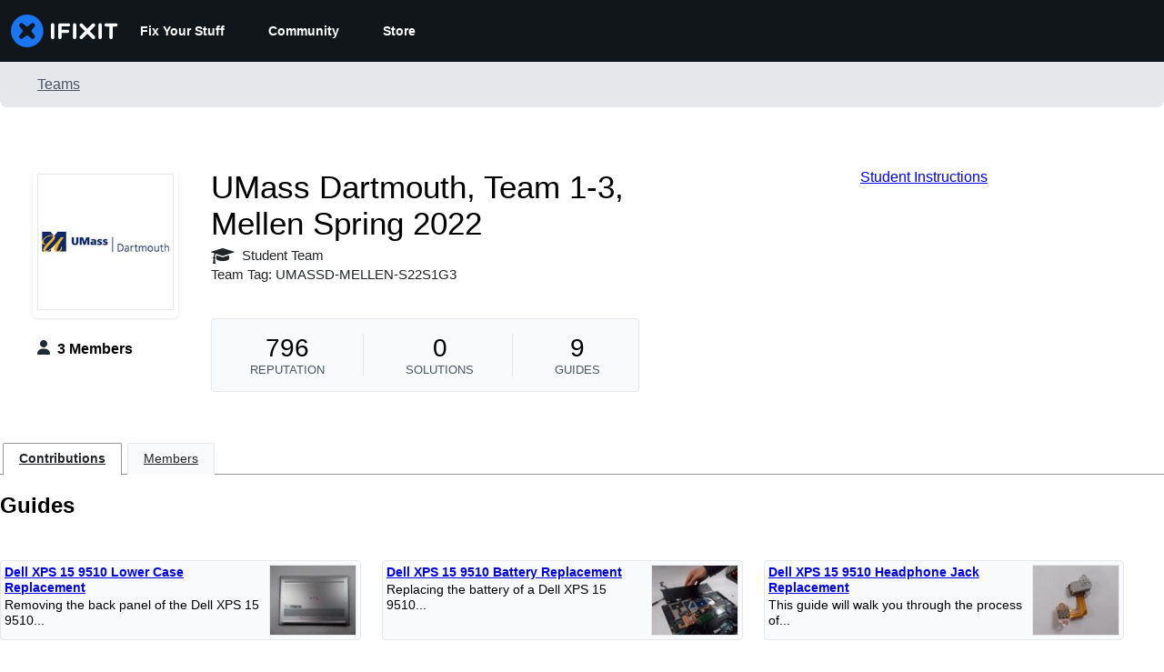

--- FILE ---
content_type: application/javascript
request_url: https://assets.cdn.ifixit.com/Assets/scripts/5036.03439cc31cffe5f430a5.js
body_size: 18975
content:
try{let n="undefined"!=typeof window?window:"undefined"!=typeof global?global:"undefined"!=typeof globalThis?globalThis:"undefined"!=typeof self?self:{},t=(new n.Error).stack;t&&(n._sentryDebugIds=n._sentryDebugIds||{},n._sentryDebugIds[t]="d776574b-b43f-4319-ba4d-8a3bb46953e7",n._sentryDebugIdIdentifier="sentry-dbid-d776574b-b43f-4319-ba4d-8a3bb46953e7")}catch(n){}{let n="undefined"!=typeof window?window:"undefined"!=typeof global?global:"undefined"!=typeof globalThis?globalThis:"undefined"!=typeof self?self:{};n._sentryModuleMetadata=n._sentryModuleMetadata||{},n._sentryModuleMetadata[(new n.Error).stack]=Object.assign({},n._sentryModuleMetadata[(new n.Error).stack],{"_sentryBundlerPluginAppKey:ifixitFirstParty":!0})}("undefined"!=typeof window?window:"undefined"!=typeof global?global:"undefined"!=typeof globalThis?globalThis:"undefined"!=typeof self?self:{}).SENTRY_RELEASE={id:"9cbcce35c92cc2df1d5ab665d6765726bab0fea8"},(self.webpackChunkcarpenter_frontend=self.webpackChunkcarpenter_frontend||[]).push([[5036],{25036:function(n,t,e){"use strict";e.d(t,{g:function(){return y}});var a=e(31819),r=e(59451),i=e.n(r),o=e(53487);function s(n,t){var e=Object.keys(n);if(Object.getOwnPropertySymbols){var a=Object.getOwnPropertySymbols(n);t&&(a=a.filter((function(t){return Object.getOwnPropertyDescriptor(n,t).enumerable}))),e.push.apply(e,a)}return e}function f(n){for(var t=1;t<arguments.length;t++){var e=null!=arguments[t]?arguments[t]:{};t%2?s(Object(e),!0).forEach((function(t){l(n,t,e[t])})):Object.getOwnPropertyDescriptors?Object.defineProperties(n,Object.getOwnPropertyDescriptors(e)):s(Object(e)).forEach((function(t){Object.defineProperty(n,t,Object.getOwnPropertyDescriptor(e,t))}))}return n}function c(n){return c="function"==typeof Symbol&&"symbol"==typeof Symbol.iterator?function(n){return typeof n}:function(n){return n&&"function"==typeof Symbol&&n.constructor===Symbol&&n!==Symbol.prototype?"symbol":typeof n},c(n)}function l(n,t,e){return t in n?Object.defineProperty(n,t,{value:e,enumerable:!0,configurable:!0,writable:!0}):n[t]=e,n}function u(n){return function(n){if(Array.isArray(n))return m(n)}(n)||function(n){if("undefined"!=typeof Symbol&&null!=n[Symbol.iterator]||null!=n["@@iterator"])return Array.from(n)}(n)||function(n,t){if(n){if("string"==typeof n)return m(n,t);var e=Object.prototype.toString.call(n).slice(8,-1);return"Object"===e&&n.constructor&&(e=n.constructor.name),"Map"===e||"Set"===e?Array.from(n):"Arguments"===e||/^(?:Ui|I)nt(?:8|16|32)(?:Clamped)?Array$/.test(e)?m(n,t):void 0}}(n)||function(){throw new TypeError("Invalid attempt to spread non-iterable instance.\nIn order to be iterable, non-array objects must have a [Symbol.iterator]() method.")}()}function m(n,t){(null==t||t>n.length)&&(t=n.length);for(var e=0,a=new Array(t);e<t;e++)a[e]=n[e];return a}function d(n){return t=n,(t-=0)==t?n:(n=n.replace(/[\-_\s]+(.)?/g,(function(n,t){return t?t.toUpperCase():""}))).substr(0,1).toLowerCase()+n.substr(1);var t}var b=["style"],p=!1;try{p=!0}catch(n){}function v(n){return n&&"object"===c(n)&&n.prefix&&n.iconName&&n.icon?n:a.parse.icon?a.parse.icon(n):null===n?null:n&&"object"===c(n)&&n.prefix&&n.iconName?n:Array.isArray(n)&&2===n.length?{prefix:n[0],iconName:n[1]}:"string"==typeof n?{prefix:"fas",iconName:n}:void 0}function g(n,t){return Array.isArray(t)&&t.length>0||!Array.isArray(t)&&t?l({},n,t):{}}var h={border:!1,className:"",mask:null,maskId:null,fixedWidth:!1,inverse:!1,flip:!1,icon:null,listItem:!1,pull:null,pulse:!1,rotation:null,size:null,spin:!1,spinPulse:!1,spinReverse:!1,beat:!1,fade:!1,beatFade:!1,bounce:!1,shake:!1,symbol:!1,title:"",titleId:null,transform:null,swapOpacity:!1},y=o.forwardRef((function(n,t){var e=f(f({},h),n),r=e.icon,i=e.mask,o=e.symbol,s=e.className,c=e.title,m=e.titleId,d=e.maskId,b=v(r),y=g("classes",[].concat(u(function(n){var t,e=n.beat,a=n.fade,r=n.beatFade,i=n.bounce,o=n.shake,s=n.flash,f=n.spin,c=n.spinPulse,u=n.spinReverse,m=n.pulse,d=n.fixedWidth,b=n.inverse,p=n.border,v=n.listItem,g=n.flip,h=n.size,y=n.rotation,k=n.pull,w=(l(t={"fa-beat":e,"fa-fade":a,"fa-beat-fade":r,"fa-bounce":i,"fa-shake":o,"fa-flash":s,"fa-spin":f,"fa-spin-reverse":u,"fa-spin-pulse":c,"fa-pulse":m,"fa-fw":d,"fa-inverse":b,"fa-border":p,"fa-li":v,"fa-flip":!0===g,"fa-flip-horizontal":"horizontal"===g||"both"===g,"fa-flip-vertical":"vertical"===g||"both"===g},"fa-".concat(h),null!=h),l(t,"fa-rotate-".concat(y),null!=y&&0!==y),l(t,"fa-pull-".concat(k),null!=k),l(t,"fa-swap-opacity",n.swapOpacity),t);return Object.keys(w).map((function(n){return w[n]?n:null})).filter((function(n){return n}))}(e)),u((s||"").split(" ")))),w=g("transform","string"==typeof e.transform?a.parse.transform(e.transform):e.transform),x=g("mask",v(i)),O=(0,a.icon)(b,f(f(f(f({},y),w),x),{},{symbol:o,title:c,titleId:m,maskId:d}));if(!O)return function(){var n;!p&&console&&"function"==typeof console.error&&(n=console).error.apply(n,arguments)}("Could not find icon",b),null;var A=O.abstract,P={ref:t};return Object.keys(e).forEach((function(n){h.hasOwnProperty(n)||(P[n]=e[n])})),k(A[0],P)}));y.displayName="FontAwesomeIcon",y.propTypes={beat:i().bool,border:i().bool,beatFade:i().bool,bounce:i().bool,className:i().string,fade:i().bool,flash:i().bool,mask:i().oneOfType([i().object,i().array,i().string]),maskId:i().string,fixedWidth:i().bool,inverse:i().bool,flip:i().oneOf([!0,!1,"horizontal","vertical","both"]),icon:i().oneOfType([i().object,i().array,i().string]),listItem:i().bool,pull:i().oneOf(["right","left"]),pulse:i().bool,rotation:i().oneOf([0,90,180,270]),shake:i().bool,size:i().oneOf(["2xs","xs","sm","lg","xl","2xl","1x","2x","3x","4x","5x","6x","7x","8x","9x","10x"]),spin:i().bool,spinPulse:i().bool,spinReverse:i().bool,symbol:i().oneOfType([i().bool,i().string]),title:i().string,titleId:i().string,transform:i().oneOfType([i().string,i().object]),swapOpacity:i().bool};var k=function n(t,e){var a=arguments.length>2&&void 0!==arguments[2]?arguments[2]:{};if("string"==typeof e)return e;var r=(e.children||[]).map((function(e){return n(t,e)})),i=Object.keys(e.attributes||{}).reduce((function(n,t){var a=e.attributes[t];switch(t){case"class":n.attrs.className=a,delete e.attributes.class;break;case"style":n.attrs.style=a.split(";").map((function(n){return n.trim()})).filter((function(n){return n})).reduce((function(n,t){var e,a=t.indexOf(":"),r=d(t.slice(0,a)),i=t.slice(a+1).trim();return r.startsWith("webkit")?n[(e=r,e.charAt(0).toUpperCase()+e.slice(1))]=i:n[r]=i,n}),{});break;default:0===t.indexOf("aria-")||0===t.indexOf("data-")?n.attrs[t.toLowerCase()]=a:n.attrs[d(t)]=a}return n}),{attrs:{}}),o=a.style,s=void 0===o?{}:o,c=function(n,t){if(null==n)return{};var e,a,r=function(n,t){if(null==n)return{};var e,a,r={},i=Object.keys(n);for(a=0;a<i.length;a++)e=i[a],t.indexOf(e)>=0||(r[e]=n[e]);return r}(n,t);if(Object.getOwnPropertySymbols){var i=Object.getOwnPropertySymbols(n);for(a=0;a<i.length;a++)e=i[a],t.indexOf(e)>=0||Object.prototype.propertyIsEnumerable.call(n,e)&&(r[e]=n[e])}return r}(a,b);return i.attrs.style=f(f({},i.attrs.style),s),t.apply(void 0,[e.tag,f(f({},i.attrs),c)].concat(u(r)))}.bind(null,o.createElement)},95623:function(n,t,e){"use strict";var a=e(43728);function r(){}function i(){}i.resetWarningCache=r,n.exports=function(){function n(n,t,e,r,i,o){if(o!==a){var s=new Error("Calling PropTypes validators directly is not supported by the `prop-types` package. Use PropTypes.checkPropTypes() to call them. Read more at http://fb.me/use-check-prop-types");throw s.name="Invariant Violation",s}}function t(){return n}n.isRequired=n;var e={array:n,bigint:n,bool:n,func:n,number:n,object:n,string:n,symbol:n,any:n,arrayOf:t,element:n,elementType:n,instanceOf:t,node:n,objectOf:t,oneOf:t,oneOfType:t,shape:t,exact:t,checkPropTypes:i,resetWarningCache:r};return e.PropTypes=e,e}},59451:function(n,t,e){n.exports=e(95623)()},43728:function(n){"use strict";n.exports="SECRET_DO_NOT_PASS_THIS_OR_YOU_WILL_BE_FIRED"},31819:function(n,t,e){"use strict";function a(n,t){var e=Object.keys(n);if(Object.getOwnPropertySymbols){var a=Object.getOwnPropertySymbols(n);t&&(a=a.filter((function(t){return Object.getOwnPropertyDescriptor(n,t).enumerable}))),e.push.apply(e,a)}return e}function r(n){for(var t=1;t<arguments.length;t++){var e=null!=arguments[t]?arguments[t]:{};t%2?a(Object(e),!0).forEach((function(t){s(n,t,e[t])})):Object.getOwnPropertyDescriptors?Object.defineProperties(n,Object.getOwnPropertyDescriptors(e)):a(Object(e)).forEach((function(t){Object.defineProperty(n,t,Object.getOwnPropertyDescriptor(e,t))}))}return n}function i(n){return i="function"==typeof Symbol&&"symbol"==typeof Symbol.iterator?function(n){return typeof n}:function(n){return n&&"function"==typeof Symbol&&n.constructor===Symbol&&n!==Symbol.prototype?"symbol":typeof n},i(n)}function o(n,t){for(var e=0;e<t.length;e++){var a=t[e];a.enumerable=a.enumerable||!1,a.configurable=!0,"value"in a&&(a.writable=!0),Object.defineProperty(n,a.key,a)}}function s(n,t,e){return t in n?Object.defineProperty(n,t,{value:e,enumerable:!0,configurable:!0,writable:!0}):n[t]=e,n}function f(n,t){return function(n){if(Array.isArray(n))return n}(n)||function(n,t){var e=null==n?null:"undefined"!=typeof Symbol&&n[Symbol.iterator]||n["@@iterator"];if(null!=e){var a,r,i=[],o=!0,s=!1;try{for(e=e.call(n);!(o=(a=e.next()).done)&&(i.push(a.value),!t||i.length!==t);o=!0);}catch(n){s=!0,r=n}finally{try{o||null==e.return||e.return()}finally{if(s)throw r}}return i}}(n,t)||l(n,t)||function(){throw new TypeError("Invalid attempt to destructure non-iterable instance.\nIn order to be iterable, non-array objects must have a [Symbol.iterator]() method.")}()}function c(n){return function(n){if(Array.isArray(n))return u(n)}(n)||function(n){if("undefined"!=typeof Symbol&&null!=n[Symbol.iterator]||null!=n["@@iterator"])return Array.from(n)}(n)||l(n)||function(){throw new TypeError("Invalid attempt to spread non-iterable instance.\nIn order to be iterable, non-array objects must have a [Symbol.iterator]() method.")}()}function l(n,t){if(n){if("string"==typeof n)return u(n,t);var e=Object.prototype.toString.call(n).slice(8,-1);return"Object"===e&&n.constructor&&(e=n.constructor.name),"Map"===e||"Set"===e?Array.from(n):"Arguments"===e||/^(?:Ui|I)nt(?:8|16|32)(?:Clamped)?Array$/.test(e)?u(n,t):void 0}}function u(n,t){(null==t||t>n.length)&&(t=n.length);for(var e=0,a=new Array(t);e<t;e++)a[e]=n[e];return a}e.r(t),e.d(t,{api:function(){return vt},config:function(){return pe},counter:function(){return Ae},dom:function(){return ge},findIconDefinition:function(){return ye},icon:function(){return we},layer:function(){return xe},library:function(){return ve},noAuto:function(){return be},parse:function(){return he},text:function(){return Oe},toHtml:function(){return ke}});var m=function(){},d={},b={},p=null,v={mark:m,measure:m};try{"undefined"!=typeof window&&(d=window),"undefined"!=typeof document&&(b=document),"undefined"!=typeof MutationObserver&&(p=MutationObserver),"undefined"!=typeof performance&&(v=performance)}catch(n){}var g,h,y,k,w,x=(d.navigator||{}).userAgent,O=void 0===x?"":x,A=d,P=b,N=p,j=v,S=(A.document,!!P.documentElement&&!!P.head&&"function"==typeof P.addEventListener&&"function"==typeof P.createElement),C=~O.indexOf("MSIE")||~O.indexOf("Trident/"),E="___FONT_AWESOME___",z="fa",I="svg-inline--fa",M="data-fa-i2svg",T="data-fa-pseudo-element",R="data-fa-pseudo-element-pending",L="data-prefix",Y="data-icon",D="fontawesome-i2svg",F="async",_=["HTML","HEAD","STYLE","SCRIPT"],W=function(){try{return!0}catch(n){return!1}}(),H="classic",U="sharp",B=[H,U];function X(n){return new Proxy(n,{get:function(n,t){return t in n?n[t]:n[H]}})}var q=X((s(g={},H,{fa:"solid",fas:"solid","fa-solid":"solid",far:"regular","fa-regular":"regular",fal:"light","fa-light":"light",fat:"thin","fa-thin":"thin",fad:"duotone","fa-duotone":"duotone",fab:"brands","fa-brands":"brands",fak:"kit",fakd:"kit","fa-kit":"kit","fa-kit-duotone":"kit"}),s(g,U,{fa:"solid",fass:"solid","fa-solid":"solid",fasr:"regular","fa-regular":"regular",fasl:"light","fa-light":"light",fast:"thin","fa-thin":"thin"}),g)),V=X((s(h={},H,{solid:"fas",regular:"far",light:"fal",thin:"fat",duotone:"fad",brands:"fab",kit:"fak"}),s(h,U,{solid:"fass",regular:"fasr",light:"fasl",thin:"fast"}),h)),G=X((s(y={},H,{fab:"fa-brands",fad:"fa-duotone",fak:"fa-kit",fal:"fa-light",far:"fa-regular",fas:"fa-solid",fat:"fa-thin"}),s(y,U,{fass:"fa-solid",fasr:"fa-regular",fasl:"fa-light",fast:"fa-thin"}),y)),K=X((s(k={},H,{"fa-brands":"fab","fa-duotone":"fad","fa-kit":"fak","fa-light":"fal","fa-regular":"far","fa-solid":"fas","fa-thin":"fat"}),s(k,U,{"fa-solid":"fass","fa-regular":"fasr","fa-light":"fasl","fa-thin":"fast"}),k)),$=/fa(s|r|l|t|d|b|k|ss|sr|sl|st)?[\-\ ]/,J="fa-layers-text",Q=/Font ?Awesome ?([56 ]*)(Solid|Regular|Light|Thin|Duotone|Brands|Free|Pro|Sharp|Kit)?.*/i,Z=X((s(w={},H,{900:"fas",400:"far",normal:"far",300:"fal",100:"fat"}),s(w,U,{900:"fass",400:"fasr",300:"fasl",100:"fast"}),w)),nn=[1,2,3,4,5,6,7,8,9,10],tn=nn.concat([11,12,13,14,15,16,17,18,19,20]),en=["class","data-prefix","data-icon","data-fa-transform","data-fa-mask"],an={GROUP:"duotone-group",SWAP_OPACITY:"swap-opacity",PRIMARY:"primary",SECONDARY:"secondary"},rn=new Set;Object.keys(V[H]).map(rn.add.bind(rn)),Object.keys(V[U]).map(rn.add.bind(rn));var on=[].concat(B,c(rn),["2xs","xs","sm","lg","xl","2xl","beat","border","fade","beat-fade","bounce","flip-both","flip-horizontal","flip-vertical","flip","fw","inverse","layers-counter","layers-text","layers","li","pull-left","pull-right","pulse","rotate-180","rotate-270","rotate-90","rotate-by","shake","spin-pulse","spin-reverse","spin","stack-1x","stack-2x","stack","ul",an.GROUP,an.SWAP_OPACITY,an.PRIMARY,an.SECONDARY]).concat(nn.map((function(n){return"".concat(n,"x")}))).concat(tn.map((function(n){return"w-".concat(n)}))),sn=A.FontAwesomeConfig||{};P&&"function"==typeof P.querySelector&&[["data-family-prefix","familyPrefix"],["data-css-prefix","cssPrefix"],["data-family-default","familyDefault"],["data-style-default","styleDefault"],["data-replacement-class","replacementClass"],["data-auto-replace-svg","autoReplaceSvg"],["data-auto-add-css","autoAddCss"],["data-auto-a11y","autoA11y"],["data-search-pseudo-elements","searchPseudoElements"],["data-observe-mutations","observeMutations"],["data-mutate-approach","mutateApproach"],["data-keep-original-source","keepOriginalSource"],["data-measure-performance","measurePerformance"],["data-show-missing-icons","showMissingIcons"]].forEach((function(n){var t=f(n,2),e=t[0],a=t[1],r=function(n){return""===n||"false"!==n&&("true"===n||n)}(function(n){var t=P.querySelector("script["+n+"]");if(t)return t.getAttribute(n)}(e));null!=r&&(sn[a]=r)}));var fn={styleDefault:"solid",familyDefault:"classic",cssPrefix:z,replacementClass:I,autoReplaceSvg:!0,autoAddCss:!0,autoA11y:!0,searchPseudoElements:!1,observeMutations:!0,mutateApproach:"async",keepOriginalSource:!0,measurePerformance:!1,showMissingIcons:!0};sn.familyPrefix&&(sn.cssPrefix=sn.familyPrefix);var cn=r(r({},fn),sn);cn.autoReplaceSvg||(cn.observeMutations=!1);var ln={};Object.keys(fn).forEach((function(n){Object.defineProperty(ln,n,{enumerable:!0,set:function(t){cn[n]=t,un.forEach((function(n){return n(ln)}))},get:function(){return cn[n]}})})),Object.defineProperty(ln,"familyPrefix",{enumerable:!0,set:function(n){cn.cssPrefix=n,un.forEach((function(n){return n(ln)}))},get:function(){return cn.cssPrefix}}),A.FontAwesomeConfig=ln;var un=[],mn=16,dn={size:16,x:0,y:0,rotate:0,flipX:!1,flipY:!1},bn="0123456789abcdefghijklmnopqrstuvwxyzABCDEFGHIJKLMNOPQRSTUVWXYZ";function pn(){for(var n=12,t="";n-- >0;)t+=bn[62*Math.random()|0];return t}function vn(n){for(var t=[],e=(n||[]).length>>>0;e--;)t[e]=n[e];return t}function gn(n){return n.classList?vn(n.classList):(n.getAttribute("class")||"").split(" ").filter((function(n){return n}))}function hn(n){return"".concat(n).replace(/&/g,"&amp;").replace(/"/g,"&quot;").replace(/'/g,"&#39;").replace(/</g,"&lt;").replace(/>/g,"&gt;")}function yn(n){return Object.keys(n||{}).reduce((function(t,e){return t+"".concat(e,": ").concat(n[e].trim(),";")}),"")}function kn(n){return n.size!==dn.size||n.x!==dn.x||n.y!==dn.y||n.rotate!==dn.rotate||n.flipX||n.flipY}var wn=':root, :host {\n  --fa-font-solid: normal 900 1em/1 "Font Awesome 6 Solid";\n  --fa-font-regular: normal 400 1em/1 "Font Awesome 6 Regular";\n  --fa-font-light: normal 300 1em/1 "Font Awesome 6 Light";\n  --fa-font-thin: normal 100 1em/1 "Font Awesome 6 Thin";\n  --fa-font-duotone: normal 900 1em/1 "Font Awesome 6 Duotone";\n  --fa-font-sharp-solid: normal 900 1em/1 "Font Awesome 6 Sharp";\n  --fa-font-sharp-regular: normal 400 1em/1 "Font Awesome 6 Sharp";\n  --fa-font-sharp-light: normal 300 1em/1 "Font Awesome 6 Sharp";\n  --fa-font-sharp-thin: normal 100 1em/1 "Font Awesome 6 Sharp";\n  --fa-font-brands: normal 400 1em/1 "Font Awesome 6 Brands";\n}\n\nsvg:not(:root).svg-inline--fa, svg:not(:host).svg-inline--fa {\n  overflow: visible;\n  box-sizing: content-box;\n}\n\n.svg-inline--fa {\n  display: var(--fa-display, inline-block);\n  height: 1em;\n  overflow: visible;\n  vertical-align: -0.125em;\n}\n.svg-inline--fa.fa-2xs {\n  vertical-align: 0.1em;\n}\n.svg-inline--fa.fa-xs {\n  vertical-align: 0em;\n}\n.svg-inline--fa.fa-sm {\n  vertical-align: -0.0714285705em;\n}\n.svg-inline--fa.fa-lg {\n  vertical-align: -0.2em;\n}\n.svg-inline--fa.fa-xl {\n  vertical-align: -0.25em;\n}\n.svg-inline--fa.fa-2xl {\n  vertical-align: -0.3125em;\n}\n.svg-inline--fa.fa-pull-left {\n  margin-right: var(--fa-pull-margin, 0.3em);\n  width: auto;\n}\n.svg-inline--fa.fa-pull-right {\n  margin-left: var(--fa-pull-margin, 0.3em);\n  width: auto;\n}\n.svg-inline--fa.fa-li {\n  width: var(--fa-li-width, 2em);\n  top: 0.25em;\n}\n.svg-inline--fa.fa-fw {\n  width: var(--fa-fw-width, 1.25em);\n}\n\n.fa-layers svg.svg-inline--fa {\n  bottom: 0;\n  left: 0;\n  margin: auto;\n  position: absolute;\n  right: 0;\n  top: 0;\n}\n\n.fa-layers-counter, .fa-layers-text {\n  display: inline-block;\n  position: absolute;\n  text-align: center;\n}\n\n.fa-layers {\n  display: inline-block;\n  height: 1em;\n  position: relative;\n  text-align: center;\n  vertical-align: -0.125em;\n  width: 1em;\n}\n.fa-layers svg.svg-inline--fa {\n  -webkit-transform-origin: center center;\n          transform-origin: center center;\n}\n\n.fa-layers-text {\n  left: 50%;\n  top: 50%;\n  -webkit-transform: translate(-50%, -50%);\n          transform: translate(-50%, -50%);\n  -webkit-transform-origin: center center;\n          transform-origin: center center;\n}\n\n.fa-layers-counter {\n  background-color: var(--fa-counter-background-color, #ff253a);\n  border-radius: var(--fa-counter-border-radius, 1em);\n  box-sizing: border-box;\n  color: var(--fa-inverse, #fff);\n  line-height: var(--fa-counter-line-height, 1);\n  max-width: var(--fa-counter-max-width, 5em);\n  min-width: var(--fa-counter-min-width, 1.5em);\n  overflow: hidden;\n  padding: var(--fa-counter-padding, 0.25em 0.5em);\n  right: var(--fa-right, 0);\n  text-overflow: ellipsis;\n  top: var(--fa-top, 0);\n  -webkit-transform: scale(var(--fa-counter-scale, 0.25));\n          transform: scale(var(--fa-counter-scale, 0.25));\n  -webkit-transform-origin: top right;\n          transform-origin: top right;\n}\n\n.fa-layers-bottom-right {\n  bottom: var(--fa-bottom, 0);\n  right: var(--fa-right, 0);\n  top: auto;\n  -webkit-transform: scale(var(--fa-layers-scale, 0.25));\n          transform: scale(var(--fa-layers-scale, 0.25));\n  -webkit-transform-origin: bottom right;\n          transform-origin: bottom right;\n}\n\n.fa-layers-bottom-left {\n  bottom: var(--fa-bottom, 0);\n  left: var(--fa-left, 0);\n  right: auto;\n  top: auto;\n  -webkit-transform: scale(var(--fa-layers-scale, 0.25));\n          transform: scale(var(--fa-layers-scale, 0.25));\n  -webkit-transform-origin: bottom left;\n          transform-origin: bottom left;\n}\n\n.fa-layers-top-right {\n  top: var(--fa-top, 0);\n  right: var(--fa-right, 0);\n  -webkit-transform: scale(var(--fa-layers-scale, 0.25));\n          transform: scale(var(--fa-layers-scale, 0.25));\n  -webkit-transform-origin: top right;\n          transform-origin: top right;\n}\n\n.fa-layers-top-left {\n  left: var(--fa-left, 0);\n  right: auto;\n  top: var(--fa-top, 0);\n  -webkit-transform: scale(var(--fa-layers-scale, 0.25));\n          transform: scale(var(--fa-layers-scale, 0.25));\n  -webkit-transform-origin: top left;\n          transform-origin: top left;\n}\n\n.fa-1x {\n  font-size: 1em;\n}\n\n.fa-2x {\n  font-size: 2em;\n}\n\n.fa-3x {\n  font-size: 3em;\n}\n\n.fa-4x {\n  font-size: 4em;\n}\n\n.fa-5x {\n  font-size: 5em;\n}\n\n.fa-6x {\n  font-size: 6em;\n}\n\n.fa-7x {\n  font-size: 7em;\n}\n\n.fa-8x {\n  font-size: 8em;\n}\n\n.fa-9x {\n  font-size: 9em;\n}\n\n.fa-10x {\n  font-size: 10em;\n}\n\n.fa-2xs {\n  font-size: 0.625em;\n  line-height: 0.1em;\n  vertical-align: 0.225em;\n}\n\n.fa-xs {\n  font-size: 0.75em;\n  line-height: 0.0833333337em;\n  vertical-align: 0.125em;\n}\n\n.fa-sm {\n  font-size: 0.875em;\n  line-height: 0.0714285718em;\n  vertical-align: 0.0535714295em;\n}\n\n.fa-lg {\n  font-size: 1.25em;\n  line-height: 0.05em;\n  vertical-align: -0.075em;\n}\n\n.fa-xl {\n  font-size: 1.5em;\n  line-height: 0.0416666682em;\n  vertical-align: -0.125em;\n}\n\n.fa-2xl {\n  font-size: 2em;\n  line-height: 0.03125em;\n  vertical-align: -0.1875em;\n}\n\n.fa-fw {\n  text-align: center;\n  width: 1.25em;\n}\n\n.fa-ul {\n  list-style-type: none;\n  margin-left: var(--fa-li-margin, 2.5em);\n  padding-left: 0;\n}\n.fa-ul > li {\n  position: relative;\n}\n\n.fa-li {\n  left: calc(var(--fa-li-width, 2em) * -1);\n  position: absolute;\n  text-align: center;\n  width: var(--fa-li-width, 2em);\n  line-height: inherit;\n}\n\n.fa-border {\n  border-color: var(--fa-border-color, #eee);\n  border-radius: var(--fa-border-radius, 0.1em);\n  border-style: var(--fa-border-style, solid);\n  border-width: var(--fa-border-width, 0.08em);\n  padding: var(--fa-border-padding, 0.2em 0.25em 0.15em);\n}\n\n.fa-pull-left {\n  float: left;\n  margin-right: var(--fa-pull-margin, 0.3em);\n}\n\n.fa-pull-right {\n  float: right;\n  margin-left: var(--fa-pull-margin, 0.3em);\n}\n\n.fa-beat {\n  -webkit-animation-name: fa-beat;\n          animation-name: fa-beat;\n  -webkit-animation-delay: var(--fa-animation-delay, 0s);\n          animation-delay: var(--fa-animation-delay, 0s);\n  -webkit-animation-direction: var(--fa-animation-direction, normal);\n          animation-direction: var(--fa-animation-direction, normal);\n  -webkit-animation-duration: var(--fa-animation-duration, 1s);\n          animation-duration: var(--fa-animation-duration, 1s);\n  -webkit-animation-iteration-count: var(--fa-animation-iteration-count, infinite);\n          animation-iteration-count: var(--fa-animation-iteration-count, infinite);\n  -webkit-animation-timing-function: var(--fa-animation-timing, ease-in-out);\n          animation-timing-function: var(--fa-animation-timing, ease-in-out);\n}\n\n.fa-bounce {\n  -webkit-animation-name: fa-bounce;\n          animation-name: fa-bounce;\n  -webkit-animation-delay: var(--fa-animation-delay, 0s);\n          animation-delay: var(--fa-animation-delay, 0s);\n  -webkit-animation-direction: var(--fa-animation-direction, normal);\n          animation-direction: var(--fa-animation-direction, normal);\n  -webkit-animation-duration: var(--fa-animation-duration, 1s);\n          animation-duration: var(--fa-animation-duration, 1s);\n  -webkit-animation-iteration-count: var(--fa-animation-iteration-count, infinite);\n          animation-iteration-count: var(--fa-animation-iteration-count, infinite);\n  -webkit-animation-timing-function: var(--fa-animation-timing, cubic-bezier(0.28, 0.84, 0.42, 1));\n          animation-timing-function: var(--fa-animation-timing, cubic-bezier(0.28, 0.84, 0.42, 1));\n}\n\n.fa-fade {\n  -webkit-animation-name: fa-fade;\n          animation-name: fa-fade;\n  -webkit-animation-delay: var(--fa-animation-delay, 0s);\n          animation-delay: var(--fa-animation-delay, 0s);\n  -webkit-animation-direction: var(--fa-animation-direction, normal);\n          animation-direction: var(--fa-animation-direction, normal);\n  -webkit-animation-duration: var(--fa-animation-duration, 1s);\n          animation-duration: var(--fa-animation-duration, 1s);\n  -webkit-animation-iteration-count: var(--fa-animation-iteration-count, infinite);\n          animation-iteration-count: var(--fa-animation-iteration-count, infinite);\n  -webkit-animation-timing-function: var(--fa-animation-timing, cubic-bezier(0.4, 0, 0.6, 1));\n          animation-timing-function: var(--fa-animation-timing, cubic-bezier(0.4, 0, 0.6, 1));\n}\n\n.fa-beat-fade {\n  -webkit-animation-name: fa-beat-fade;\n          animation-name: fa-beat-fade;\n  -webkit-animation-delay: var(--fa-animation-delay, 0s);\n          animation-delay: var(--fa-animation-delay, 0s);\n  -webkit-animation-direction: var(--fa-animation-direction, normal);\n          animation-direction: var(--fa-animation-direction, normal);\n  -webkit-animation-duration: var(--fa-animation-duration, 1s);\n          animation-duration: var(--fa-animation-duration, 1s);\n  -webkit-animation-iteration-count: var(--fa-animation-iteration-count, infinite);\n          animation-iteration-count: var(--fa-animation-iteration-count, infinite);\n  -webkit-animation-timing-function: var(--fa-animation-timing, cubic-bezier(0.4, 0, 0.6, 1));\n          animation-timing-function: var(--fa-animation-timing, cubic-bezier(0.4, 0, 0.6, 1));\n}\n\n.fa-flip {\n  -webkit-animation-name: fa-flip;\n          animation-name: fa-flip;\n  -webkit-animation-delay: var(--fa-animation-delay, 0s);\n          animation-delay: var(--fa-animation-delay, 0s);\n  -webkit-animation-direction: var(--fa-animation-direction, normal);\n          animation-direction: var(--fa-animation-direction, normal);\n  -webkit-animation-duration: var(--fa-animation-duration, 1s);\n          animation-duration: var(--fa-animation-duration, 1s);\n  -webkit-animation-iteration-count: var(--fa-animation-iteration-count, infinite);\n          animation-iteration-count: var(--fa-animation-iteration-count, infinite);\n  -webkit-animation-timing-function: var(--fa-animation-timing, ease-in-out);\n          animation-timing-function: var(--fa-animation-timing, ease-in-out);\n}\n\n.fa-shake {\n  -webkit-animation-name: fa-shake;\n          animation-name: fa-shake;\n  -webkit-animation-delay: var(--fa-animation-delay, 0s);\n          animation-delay: var(--fa-animation-delay, 0s);\n  -webkit-animation-direction: var(--fa-animation-direction, normal);\n          animation-direction: var(--fa-animation-direction, normal);\n  -webkit-animation-duration: var(--fa-animation-duration, 1s);\n          animation-duration: var(--fa-animation-duration, 1s);\n  -webkit-animation-iteration-count: var(--fa-animation-iteration-count, infinite);\n          animation-iteration-count: var(--fa-animation-iteration-count, infinite);\n  -webkit-animation-timing-function: var(--fa-animation-timing, linear);\n          animation-timing-function: var(--fa-animation-timing, linear);\n}\n\n.fa-spin {\n  -webkit-animation-name: fa-spin;\n          animation-name: fa-spin;\n  -webkit-animation-delay: var(--fa-animation-delay, 0s);\n          animation-delay: var(--fa-animation-delay, 0s);\n  -webkit-animation-direction: var(--fa-animation-direction, normal);\n          animation-direction: var(--fa-animation-direction, normal);\n  -webkit-animation-duration: var(--fa-animation-duration, 2s);\n          animation-duration: var(--fa-animation-duration, 2s);\n  -webkit-animation-iteration-count: var(--fa-animation-iteration-count, infinite);\n          animation-iteration-count: var(--fa-animation-iteration-count, infinite);\n  -webkit-animation-timing-function: var(--fa-animation-timing, linear);\n          animation-timing-function: var(--fa-animation-timing, linear);\n}\n\n.fa-spin-reverse {\n  --fa-animation-direction: reverse;\n}\n\n.fa-pulse,\n.fa-spin-pulse {\n  -webkit-animation-name: fa-spin;\n          animation-name: fa-spin;\n  -webkit-animation-direction: var(--fa-animation-direction, normal);\n          animation-direction: var(--fa-animation-direction, normal);\n  -webkit-animation-duration: var(--fa-animation-duration, 1s);\n          animation-duration: var(--fa-animation-duration, 1s);\n  -webkit-animation-iteration-count: var(--fa-animation-iteration-count, infinite);\n          animation-iteration-count: var(--fa-animation-iteration-count, infinite);\n  -webkit-animation-timing-function: var(--fa-animation-timing, steps(8));\n          animation-timing-function: var(--fa-animation-timing, steps(8));\n}\n\n@media (prefers-reduced-motion: reduce) {\n  .fa-beat,\n.fa-bounce,\n.fa-fade,\n.fa-beat-fade,\n.fa-flip,\n.fa-pulse,\n.fa-shake,\n.fa-spin,\n.fa-spin-pulse {\n    -webkit-animation-delay: -1ms;\n            animation-delay: -1ms;\n    -webkit-animation-duration: 1ms;\n            animation-duration: 1ms;\n    -webkit-animation-iteration-count: 1;\n            animation-iteration-count: 1;\n    -webkit-transition-delay: 0s;\n            transition-delay: 0s;\n    -webkit-transition-duration: 0s;\n            transition-duration: 0s;\n  }\n}\n@-webkit-keyframes fa-beat {\n  0%, 90% {\n    -webkit-transform: scale(1);\n            transform: scale(1);\n  }\n  45% {\n    -webkit-transform: scale(var(--fa-beat-scale, 1.25));\n            transform: scale(var(--fa-beat-scale, 1.25));\n  }\n}\n@keyframes fa-beat {\n  0%, 90% {\n    -webkit-transform: scale(1);\n            transform: scale(1);\n  }\n  45% {\n    -webkit-transform: scale(var(--fa-beat-scale, 1.25));\n            transform: scale(var(--fa-beat-scale, 1.25));\n  }\n}\n@-webkit-keyframes fa-bounce {\n  0% {\n    -webkit-transform: scale(1, 1) translateY(0);\n            transform: scale(1, 1) translateY(0);\n  }\n  10% {\n    -webkit-transform: scale(var(--fa-bounce-start-scale-x, 1.1), var(--fa-bounce-start-scale-y, 0.9)) translateY(0);\n            transform: scale(var(--fa-bounce-start-scale-x, 1.1), var(--fa-bounce-start-scale-y, 0.9)) translateY(0);\n  }\n  30% {\n    -webkit-transform: scale(var(--fa-bounce-jump-scale-x, 0.9), var(--fa-bounce-jump-scale-y, 1.1)) translateY(var(--fa-bounce-height, -0.5em));\n            transform: scale(var(--fa-bounce-jump-scale-x, 0.9), var(--fa-bounce-jump-scale-y, 1.1)) translateY(var(--fa-bounce-height, -0.5em));\n  }\n  50% {\n    -webkit-transform: scale(var(--fa-bounce-land-scale-x, 1.05), var(--fa-bounce-land-scale-y, 0.95)) translateY(0);\n            transform: scale(var(--fa-bounce-land-scale-x, 1.05), var(--fa-bounce-land-scale-y, 0.95)) translateY(0);\n  }\n  57% {\n    -webkit-transform: scale(1, 1) translateY(var(--fa-bounce-rebound, -0.125em));\n            transform: scale(1, 1) translateY(var(--fa-bounce-rebound, -0.125em));\n  }\n  64% {\n    -webkit-transform: scale(1, 1) translateY(0);\n            transform: scale(1, 1) translateY(0);\n  }\n  100% {\n    -webkit-transform: scale(1, 1) translateY(0);\n            transform: scale(1, 1) translateY(0);\n  }\n}\n@keyframes fa-bounce {\n  0% {\n    -webkit-transform: scale(1, 1) translateY(0);\n            transform: scale(1, 1) translateY(0);\n  }\n  10% {\n    -webkit-transform: scale(var(--fa-bounce-start-scale-x, 1.1), var(--fa-bounce-start-scale-y, 0.9)) translateY(0);\n            transform: scale(var(--fa-bounce-start-scale-x, 1.1), var(--fa-bounce-start-scale-y, 0.9)) translateY(0);\n  }\n  30% {\n    -webkit-transform: scale(var(--fa-bounce-jump-scale-x, 0.9), var(--fa-bounce-jump-scale-y, 1.1)) translateY(var(--fa-bounce-height, -0.5em));\n            transform: scale(var(--fa-bounce-jump-scale-x, 0.9), var(--fa-bounce-jump-scale-y, 1.1)) translateY(var(--fa-bounce-height, -0.5em));\n  }\n  50% {\n    -webkit-transform: scale(var(--fa-bounce-land-scale-x, 1.05), var(--fa-bounce-land-scale-y, 0.95)) translateY(0);\n            transform: scale(var(--fa-bounce-land-scale-x, 1.05), var(--fa-bounce-land-scale-y, 0.95)) translateY(0);\n  }\n  57% {\n    -webkit-transform: scale(1, 1) translateY(var(--fa-bounce-rebound, -0.125em));\n            transform: scale(1, 1) translateY(var(--fa-bounce-rebound, -0.125em));\n  }\n  64% {\n    -webkit-transform: scale(1, 1) translateY(0);\n            transform: scale(1, 1) translateY(0);\n  }\n  100% {\n    -webkit-transform: scale(1, 1) translateY(0);\n            transform: scale(1, 1) translateY(0);\n  }\n}\n@-webkit-keyframes fa-fade {\n  50% {\n    opacity: var(--fa-fade-opacity, 0.4);\n  }\n}\n@keyframes fa-fade {\n  50% {\n    opacity: var(--fa-fade-opacity, 0.4);\n  }\n}\n@-webkit-keyframes fa-beat-fade {\n  0%, 100% {\n    opacity: var(--fa-beat-fade-opacity, 0.4);\n    -webkit-transform: scale(1);\n            transform: scale(1);\n  }\n  50% {\n    opacity: 1;\n    -webkit-transform: scale(var(--fa-beat-fade-scale, 1.125));\n            transform: scale(var(--fa-beat-fade-scale, 1.125));\n  }\n}\n@keyframes fa-beat-fade {\n  0%, 100% {\n    opacity: var(--fa-beat-fade-opacity, 0.4);\n    -webkit-transform: scale(1);\n            transform: scale(1);\n  }\n  50% {\n    opacity: 1;\n    -webkit-transform: scale(var(--fa-beat-fade-scale, 1.125));\n            transform: scale(var(--fa-beat-fade-scale, 1.125));\n  }\n}\n@-webkit-keyframes fa-flip {\n  50% {\n    -webkit-transform: rotate3d(var(--fa-flip-x, 0), var(--fa-flip-y, 1), var(--fa-flip-z, 0), var(--fa-flip-angle, -180deg));\n            transform: rotate3d(var(--fa-flip-x, 0), var(--fa-flip-y, 1), var(--fa-flip-z, 0), var(--fa-flip-angle, -180deg));\n  }\n}\n@keyframes fa-flip {\n  50% {\n    -webkit-transform: rotate3d(var(--fa-flip-x, 0), var(--fa-flip-y, 1), var(--fa-flip-z, 0), var(--fa-flip-angle, -180deg));\n            transform: rotate3d(var(--fa-flip-x, 0), var(--fa-flip-y, 1), var(--fa-flip-z, 0), var(--fa-flip-angle, -180deg));\n  }\n}\n@-webkit-keyframes fa-shake {\n  0% {\n    -webkit-transform: rotate(-15deg);\n            transform: rotate(-15deg);\n  }\n  4% {\n    -webkit-transform: rotate(15deg);\n            transform: rotate(15deg);\n  }\n  8%, 24% {\n    -webkit-transform: rotate(-18deg);\n            transform: rotate(-18deg);\n  }\n  12%, 28% {\n    -webkit-transform: rotate(18deg);\n            transform: rotate(18deg);\n  }\n  16% {\n    -webkit-transform: rotate(-22deg);\n            transform: rotate(-22deg);\n  }\n  20% {\n    -webkit-transform: rotate(22deg);\n            transform: rotate(22deg);\n  }\n  32% {\n    -webkit-transform: rotate(-12deg);\n            transform: rotate(-12deg);\n  }\n  36% {\n    -webkit-transform: rotate(12deg);\n            transform: rotate(12deg);\n  }\n  40%, 100% {\n    -webkit-transform: rotate(0deg);\n            transform: rotate(0deg);\n  }\n}\n@keyframes fa-shake {\n  0% {\n    -webkit-transform: rotate(-15deg);\n            transform: rotate(-15deg);\n  }\n  4% {\n    -webkit-transform: rotate(15deg);\n            transform: rotate(15deg);\n  }\n  8%, 24% {\n    -webkit-transform: rotate(-18deg);\n            transform: rotate(-18deg);\n  }\n  12%, 28% {\n    -webkit-transform: rotate(18deg);\n            transform: rotate(18deg);\n  }\n  16% {\n    -webkit-transform: rotate(-22deg);\n            transform: rotate(-22deg);\n  }\n  20% {\n    -webkit-transform: rotate(22deg);\n            transform: rotate(22deg);\n  }\n  32% {\n    -webkit-transform: rotate(-12deg);\n            transform: rotate(-12deg);\n  }\n  36% {\n    -webkit-transform: rotate(12deg);\n            transform: rotate(12deg);\n  }\n  40%, 100% {\n    -webkit-transform: rotate(0deg);\n            transform: rotate(0deg);\n  }\n}\n@-webkit-keyframes fa-spin {\n  0% {\n    -webkit-transform: rotate(0deg);\n            transform: rotate(0deg);\n  }\n  100% {\n    -webkit-transform: rotate(360deg);\n            transform: rotate(360deg);\n  }\n}\n@keyframes fa-spin {\n  0% {\n    -webkit-transform: rotate(0deg);\n            transform: rotate(0deg);\n  }\n  100% {\n    -webkit-transform: rotate(360deg);\n            transform: rotate(360deg);\n  }\n}\n.fa-rotate-90 {\n  -webkit-transform: rotate(90deg);\n          transform: rotate(90deg);\n}\n\n.fa-rotate-180 {\n  -webkit-transform: rotate(180deg);\n          transform: rotate(180deg);\n}\n\n.fa-rotate-270 {\n  -webkit-transform: rotate(270deg);\n          transform: rotate(270deg);\n}\n\n.fa-flip-horizontal {\n  -webkit-transform: scale(-1, 1);\n          transform: scale(-1, 1);\n}\n\n.fa-flip-vertical {\n  -webkit-transform: scale(1, -1);\n          transform: scale(1, -1);\n}\n\n.fa-flip-both,\n.fa-flip-horizontal.fa-flip-vertical {\n  -webkit-transform: scale(-1, -1);\n          transform: scale(-1, -1);\n}\n\n.fa-rotate-by {\n  -webkit-transform: rotate(var(--fa-rotate-angle, none));\n          transform: rotate(var(--fa-rotate-angle, none));\n}\n\n.fa-stack {\n  display: inline-block;\n  vertical-align: middle;\n  height: 2em;\n  position: relative;\n  width: 2.5em;\n}\n\n.fa-stack-1x,\n.fa-stack-2x {\n  bottom: 0;\n  left: 0;\n  margin: auto;\n  position: absolute;\n  right: 0;\n  top: 0;\n  z-index: var(--fa-stack-z-index, auto);\n}\n\n.svg-inline--fa.fa-stack-1x {\n  height: 1em;\n  width: 1.25em;\n}\n.svg-inline--fa.fa-stack-2x {\n  height: 2em;\n  width: 2.5em;\n}\n\n.fa-inverse {\n  color: var(--fa-inverse, #fff);\n}\n\n.sr-only,\n.fa-sr-only {\n  position: absolute;\n  width: 1px;\n  height: 1px;\n  padding: 0;\n  margin: -1px;\n  overflow: hidden;\n  clip: rect(0, 0, 0, 0);\n  white-space: nowrap;\n  border-width: 0;\n}\n\n.sr-only-focusable:not(:focus),\n.fa-sr-only-focusable:not(:focus) {\n  position: absolute;\n  width: 1px;\n  height: 1px;\n  padding: 0;\n  margin: -1px;\n  overflow: hidden;\n  clip: rect(0, 0, 0, 0);\n  white-space: nowrap;\n  border-width: 0;\n}\n\n.svg-inline--fa .fa-primary {\n  fill: var(--fa-primary-color, currentColor);\n  opacity: var(--fa-primary-opacity, 1);\n}\n\n.svg-inline--fa .fa-secondary {\n  fill: var(--fa-secondary-color, currentColor);\n  opacity: var(--fa-secondary-opacity, 0.4);\n}\n\n.svg-inline--fa.fa-swap-opacity .fa-primary {\n  opacity: var(--fa-secondary-opacity, 0.4);\n}\n\n.svg-inline--fa.fa-swap-opacity .fa-secondary {\n  opacity: var(--fa-primary-opacity, 1);\n}\n\n.svg-inline--fa mask .fa-primary,\n.svg-inline--fa mask .fa-secondary {\n  fill: black;\n}\n\n.fad.fa-inverse,\n.fa-duotone.fa-inverse {\n  color: var(--fa-inverse, #fff);\n}';function xn(){var n=z,t=I,e=ln.cssPrefix,a=ln.replacementClass,r=wn;if(e!==n||a!==t){var i=new RegExp("\\.".concat(n,"\\-"),"g"),o=new RegExp("\\--".concat(n,"\\-"),"g"),s=new RegExp("\\.".concat(t),"g");r=r.replace(i,".".concat(e,"-")).replace(o,"--".concat(e,"-")).replace(s,".".concat(a))}return r}var On=!1;function An(){ln.autoAddCss&&!On&&(function(n){if(n&&S){var t=P.createElement("style");t.setAttribute("type","text/css"),t.innerHTML=n;for(var e=P.head.childNodes,a=null,r=e.length-1;r>-1;r--){var i=e[r],o=(i.tagName||"").toUpperCase();["STYLE","LINK"].indexOf(o)>-1&&(a=i)}P.head.insertBefore(t,a)}}(xn()),On=!0)}var Pn={mixout:function(){return{dom:{css:xn,insertCss:An}}},hooks:function(){return{beforeDOMElementCreation:function(){An()},beforeI2svg:function(){An()}}}},Nn=A||{};Nn[E]||(Nn[E]={}),Nn[E].styles||(Nn[E].styles={}),Nn[E].hooks||(Nn[E].hooks={}),Nn[E].shims||(Nn[E].shims=[]);var jn=Nn[E],Sn=[],Cn=!1;function En(n){var t=n.tag,e=n.attributes,a=void 0===e?{}:e,r=n.children,i=void 0===r?[]:r;return"string"==typeof n?hn(n):"<".concat(t," ").concat(function(n){return Object.keys(n||{}).reduce((function(t,e){return t+"".concat(e,'="').concat(hn(n[e]),'" ')}),"").trim()}(a),">").concat(i.map(En).join(""),"</").concat(t,">")}function zn(n,t,e){if(n&&n[t]&&n[t][e])return{prefix:t,iconName:e,icon:n[t][e]}}S&&((Cn=(P.documentElement.doScroll?/^loaded|^c/:/^loaded|^i|^c/).test(P.readyState))||P.addEventListener("DOMContentLoaded",(function n(){P.removeEventListener("DOMContentLoaded",n),Cn=1,Sn.map((function(n){return n()}))})));var In=function(n,t,e,a){var r,i,o,s=Object.keys(n),f=s.length,c=void 0!==a?function(n,t){return function(e,a,r,i){return n.call(t,e,a,r,i)}}(t,a):t;for(void 0===e?(r=1,o=n[s[0]]):(r=0,o=e);r<f;r++)o=c(o,n[i=s[r]],i,n);return o};function Mn(n){var t=function(n){for(var t=[],e=0,a=n.length;e<a;){var r=n.charCodeAt(e++);if(r>=55296&&r<=56319&&e<a){var i=n.charCodeAt(e++);56320==(64512&i)?t.push(((1023&r)<<10)+(1023&i)+65536):(t.push(r),e--)}else t.push(r)}return t}(n);return 1===t.length?t[0].toString(16):null}function Tn(n){return Object.keys(n).reduce((function(t,e){var a=n[e];return a.icon?t[a.iconName]=a.icon:t[e]=a,t}),{})}function Rn(n,t){var e=(arguments.length>2&&void 0!==arguments[2]?arguments[2]:{}).skipHooks,a=void 0!==e&&e,i=Tn(t);"function"!=typeof jn.hooks.addPack||a?jn.styles[n]=r(r({},jn.styles[n]||{}),i):jn.hooks.addPack(n,Tn(t)),"fas"===n&&Rn("fa",t)}var Ln,Yn,Dn,Fn=jn.styles,_n=jn.shims,Wn=(s(Ln={},H,Object.values(G[H])),s(Ln,U,Object.values(G[U])),Ln),Hn=null,Un={},Bn={},Xn={},qn={},Vn={},Gn=(s(Yn={},H,Object.keys(q[H])),s(Yn,U,Object.keys(q[U])),Yn);var Kn,$n=function(){var n=function(n){return In(Fn,(function(t,e,a){return t[a]=In(e,n,{}),t}),{})};Un=n((function(n,t,e){return t[3]&&(n[t[3]]=e),t[2]&&t[2].filter((function(n){return"number"==typeof n})).forEach((function(t){n[t.toString(16)]=e})),n})),Bn=n((function(n,t,e){return n[e]=e,t[2]&&t[2].filter((function(n){return"string"==typeof n})).forEach((function(t){n[t]=e})),n})),Vn=n((function(n,t,e){var a=t[2];return n[e]=e,a.forEach((function(t){n[t]=e})),n}));var t="far"in Fn||ln.autoFetchSvg,e=In(_n,(function(n,e){var a=e[0],r=e[1],i=e[2];return"far"!==r||t||(r="fas"),"string"==typeof a&&(n.names[a]={prefix:r,iconName:i}),"number"==typeof a&&(n.unicodes[a.toString(16)]={prefix:r,iconName:i}),n}),{names:{},unicodes:{}});Xn=e.names,qn=e.unicodes,Hn=et(ln.styleDefault,{family:ln.familyDefault})};function Jn(n,t){return(Un[n]||{})[t]}function Qn(n,t){return(Vn[n]||{})[t]}function Zn(n){return Xn[n]||{prefix:null,iconName:null}}function nt(){return Hn}Kn=function(n){Hn=et(n.styleDefault,{family:ln.familyDefault})},un.push(Kn),$n();var tt=function(){return{prefix:null,iconName:null,rest:[]}};function et(n){var t=(arguments.length>1&&void 0!==arguments[1]?arguments[1]:{}).family,e=void 0===t?H:t,a=q[e][n],r=V[e][n]||V[e][a],i=n in jn.styles?n:null;return r||i||null}var at=(s(Dn={},H,Object.keys(G[H])),s(Dn,U,Object.keys(G[U])),Dn);function rt(n){var t,e=(arguments.length>1&&void 0!==arguments[1]?arguments[1]:{}).skipLookups,a=void 0!==e&&e,r=(s(t={},H,"".concat(ln.cssPrefix,"-").concat(H)),s(t,U,"".concat(ln.cssPrefix,"-").concat(U)),t),i=null,o=H;(n.includes(r[H])||n.some((function(n){return at[H].includes(n)})))&&(o=H),(n.includes(r[U])||n.some((function(n){return at[U].includes(n)})))&&(o=U);var f=n.reduce((function(n,t){var e=function(n,t){var e,a=t.split("-"),r=a[0],i=a.slice(1).join("-");return r!==n||""===i||(e=i,~on.indexOf(e))?null:i}(ln.cssPrefix,t);if(Fn[t]?(t=Wn[o].includes(t)?K[o][t]:t,i=t,n.prefix=t):Gn[o].indexOf(t)>-1?(i=t,n.prefix=et(t,{family:o})):e?n.iconName=e:t!==ln.replacementClass&&t!==r[H]&&t!==r[U]&&n.rest.push(t),!a&&n.prefix&&n.iconName){var s="fa"===i?Zn(n.iconName):{},f=Qn(n.prefix,n.iconName);s.prefix&&(i=null),n.iconName=s.iconName||f||n.iconName,n.prefix=s.prefix||n.prefix,"far"!==n.prefix||Fn.far||!Fn.fas||ln.autoFetchSvg||(n.prefix="fas")}return n}),tt());return(n.includes("fa-brands")||n.includes("fab"))&&(f.prefix="fab"),(n.includes("fa-duotone")||n.includes("fad"))&&(f.prefix="fad"),f.prefix||o!==U||!Fn.fass&&!ln.autoFetchSvg||(f.prefix="fass",f.iconName=Qn(f.prefix,f.iconName)||f.iconName),"fa"!==f.prefix&&"fa"!==i||(f.prefix=nt()||"fas"),f}var it=function(){function n(){!function(n,t){if(!(n instanceof t))throw new TypeError("Cannot call a class as a function")}(this,n),this.definitions={}}var t,e;return t=n,e=[{key:"add",value:function(){for(var n=this,t=arguments.length,e=new Array(t),a=0;a<t;a++)e[a]=arguments[a];var i=e.reduce(this._pullDefinitions,{});Object.keys(i).forEach((function(t){n.definitions[t]=r(r({},n.definitions[t]||{}),i[t]),Rn(t,i[t]);var e=G[H][t];e&&Rn(e,i[t]),$n()}))}},{key:"reset",value:function(){this.definitions={}}},{key:"_pullDefinitions",value:function(n,t){var e=t.prefix&&t.iconName&&t.icon?{0:t}:t;return Object.keys(e).map((function(t){var a=e[t],r=a.prefix,i=a.iconName,o=a.icon,s=o[2];n[r]||(n[r]={}),s.length>0&&s.forEach((function(t){"string"==typeof t&&(n[r][t]=o)})),n[r][i]=o})),n}}],e&&o(t.prototype,e),Object.defineProperty(t,"prototype",{writable:!1}),n}(),ot=[],st={},ft={},ct=Object.keys(ft);function lt(n,t){for(var e=arguments.length,a=new Array(e>2?e-2:0),r=2;r<e;r++)a[r-2]=arguments[r];return(st[n]||[]).forEach((function(n){t=n.apply(null,[t].concat(a))})),t}function ut(n){for(var t=arguments.length,e=new Array(t>1?t-1:0),a=1;a<t;a++)e[a-1]=arguments[a];(st[n]||[]).forEach((function(n){n.apply(null,e)}))}function mt(){var n=arguments[0],t=Array.prototype.slice.call(arguments,1);return ft[n]?ft[n].apply(null,t):void 0}function dt(n){"fa"===n.prefix&&(n.prefix="fas");var t=n.iconName,e=n.prefix||nt();if(t)return t=Qn(e,t)||t,zn(bt.definitions,e,t)||zn(jn.styles,e,t)}var bt=new it,pt={i2svg:function(){var n=arguments.length>0&&void 0!==arguments[0]?arguments[0]:{};return S?(ut("beforeI2svg",n),mt("pseudoElements2svg",n),mt("i2svg",n)):Promise.reject("Operation requires a DOM of some kind.")},watch:function(){var n,t=arguments.length>0&&void 0!==arguments[0]?arguments[0]:{},e=t.autoReplaceSvgRoot;!1===ln.autoReplaceSvg&&(ln.autoReplaceSvg=!0),ln.observeMutations=!0,n=function(){gt({autoReplaceSvgRoot:e}),ut("watch",t)},S&&(Cn?setTimeout(n,0):Sn.push(n))}},vt={noAuto:function(){ln.autoReplaceSvg=!1,ln.observeMutations=!1,ut("noAuto")},config:ln,dom:pt,parse:{icon:function(n){if(null===n)return null;if("object"===i(n)&&n.prefix&&n.iconName)return{prefix:n.prefix,iconName:Qn(n.prefix,n.iconName)||n.iconName};if(Array.isArray(n)&&2===n.length){var t=0===n[1].indexOf("fa-")?n[1].slice(3):n[1],e=et(n[0]);return{prefix:e,iconName:Qn(e,t)||t}}if("string"==typeof n&&(n.indexOf("".concat(ln.cssPrefix,"-"))>-1||n.match($))){var a=rt(n.split(" "),{skipLookups:!0});return{prefix:a.prefix||nt(),iconName:Qn(a.prefix,a.iconName)||a.iconName}}if("string"==typeof n){var r=nt();return{prefix:r,iconName:Qn(r,n)||n}}}},library:bt,findIconDefinition:dt,toHtml:En},gt=function(){var n=(arguments.length>0&&void 0!==arguments[0]?arguments[0]:{}).autoReplaceSvgRoot,t=void 0===n?P:n;(Object.keys(jn.styles).length>0||ln.autoFetchSvg)&&S&&ln.autoReplaceSvg&&vt.dom.i2svg({node:t})};function ht(n,t){return Object.defineProperty(n,"abstract",{get:t}),Object.defineProperty(n,"html",{get:function(){return n.abstract.map((function(n){return En(n)}))}}),Object.defineProperty(n,"node",{get:function(){if(S){var t=P.createElement("div");return t.innerHTML=n.html,t.children}}}),n}function yt(n){var t=n.icons,e=t.main,a=t.mask,i=n.prefix,o=n.iconName,s=n.transform,f=n.symbol,c=n.title,l=n.maskId,u=n.titleId,m=n.extra,d=n.watchable,b=void 0!==d&&d,p=a.found?a:e,v=p.width,g=p.height,h="fak"===i,y=[ln.replacementClass,o?"".concat(ln.cssPrefix,"-").concat(o):""].filter((function(n){return-1===m.classes.indexOf(n)})).filter((function(n){return""!==n||!!n})).concat(m.classes).join(" "),k={children:[],attributes:r(r({},m.attributes),{},{"data-prefix":i,"data-icon":o,class:y,role:m.attributes.role||"img",xmlns:"http://www.w3.org/2000/svg",viewBox:"0 0 ".concat(v," ").concat(g)})},w=h&&!~m.classes.indexOf("fa-fw")?{width:"".concat(v/g*16*.0625,"em")}:{};b&&(k.attributes[M]=""),c&&(k.children.push({tag:"title",attributes:{id:k.attributes["aria-labelledby"]||"title-".concat(u||pn())},children:[c]}),delete k.attributes.title);var x=r(r({},k),{},{prefix:i,iconName:o,main:e,mask:a,maskId:l,transform:s,symbol:f,styles:r(r({},w),m.styles)}),O=a.found&&e.found?mt("generateAbstractMask",x)||{children:[],attributes:{}}:mt("generateAbstractIcon",x)||{children:[],attributes:{}},A=O.children,P=O.attributes;return x.children=A,x.attributes=P,f?function(n){var t=n.prefix,e=n.iconName,a=n.children,i=n.attributes,o=n.symbol,s=!0===o?"".concat(t,"-").concat(ln.cssPrefix,"-").concat(e):o;return[{tag:"svg",attributes:{style:"display: none;"},children:[{tag:"symbol",attributes:r(r({},i),{},{id:s}),children:a}]}]}(x):function(n){var t=n.children,e=n.main,a=n.mask,i=n.attributes,o=n.styles,s=n.transform;if(kn(s)&&e.found&&!a.found){var f={x:e.width/e.height/2,y:.5};i.style=yn(r(r({},o),{},{"transform-origin":"".concat(f.x+s.x/16,"em ").concat(f.y+s.y/16,"em")}))}return[{tag:"svg",attributes:i,children:t}]}(x)}function kt(n){var t=n.content,e=n.width,a=n.height,i=n.transform,o=n.title,s=n.extra,f=n.watchable,c=void 0!==f&&f,l=r(r(r({},s.attributes),o?{title:o}:{}),{},{class:s.classes.join(" ")});c&&(l[M]="");var u=r({},s.styles);kn(i)&&(u.transform=function(n){var t=n.transform,e=n.width,a=void 0===e?16:e,r=n.height,i=void 0===r?16:r,o=n.startCentered,s=void 0!==o&&o,f="";return f+=s&&C?"translate(".concat(t.x/mn-a/2,"em, ").concat(t.y/mn-i/2,"em) "):s?"translate(calc(-50% + ".concat(t.x/mn,"em), calc(-50% + ").concat(t.y/mn,"em)) "):"translate(".concat(t.x/mn,"em, ").concat(t.y/mn,"em) "),(f+="scale(".concat(t.size/mn*(t.flipX?-1:1),", ").concat(t.size/mn*(t.flipY?-1:1),") "))+"rotate(".concat(t.rotate,"deg) ")}({transform:i,startCentered:!0,width:e,height:a}),u["-webkit-transform"]=u.transform);var m=yn(u);m.length>0&&(l.style=m);var d=[];return d.push({tag:"span",attributes:l,children:[t]}),o&&d.push({tag:"span",attributes:{class:"sr-only"},children:[o]}),d}var wt=jn.styles;function xt(n){var t=n[0],e=n[1],a=f(n.slice(4),1)[0];return{found:!0,width:t,height:e,icon:Array.isArray(a)?{tag:"g",attributes:{class:"".concat(ln.cssPrefix,"-").concat(an.GROUP)},children:[{tag:"path",attributes:{class:"".concat(ln.cssPrefix,"-").concat(an.SECONDARY),fill:"currentColor",d:a[0]}},{tag:"path",attributes:{class:"".concat(ln.cssPrefix,"-").concat(an.PRIMARY),fill:"currentColor",d:a[1]}}]}:{tag:"path",attributes:{fill:"currentColor",d:a}}}}var Ot={found:!1,width:512,height:512};function At(n,t){var e=t;return"fa"===t&&null!==ln.styleDefault&&(t=nt()),new Promise((function(a,i){if(mt("missingIconAbstract"),"fa"===e){var o=Zn(n)||{};n=o.iconName||n,t=o.prefix||t}if(n&&t&&wt[t]&&wt[t][n])return a(xt(wt[t][n]));!function(n,t){W||ln.showMissingIcons||!n||console.error('Icon with name "'.concat(n,'" and prefix "').concat(t,'" is missing.'))}(n,t),a(r(r({},Ot),{},{icon:ln.showMissingIcons&&n&&mt("missingIconAbstract")||{}}))}))}var Pt=function(){},Nt=ln.measurePerformance&&j&&j.mark&&j.measure?j:{mark:Pt,measure:Pt},jt='FA "6.5.1"',St=function(n){Nt.mark("".concat(jt," ").concat(n," ends")),Nt.measure("".concat(jt," ").concat(n),"".concat(jt," ").concat(n," begins"),"".concat(jt," ").concat(n," ends"))},Ct={begin:function(n){return Nt.mark("".concat(jt," ").concat(n," begins")),function(){return St(n)}},end:St},Et=function(){};function zt(n){return"string"==typeof(n.getAttribute?n.getAttribute(M):null)}function It(n){return P.createElementNS("http://www.w3.org/2000/svg",n)}function Mt(n){return P.createElement(n)}function Tt(n){var t=(arguments.length>1&&void 0!==arguments[1]?arguments[1]:{}).ceFn,e=void 0===t?"svg"===n.tag?It:Mt:t;if("string"==typeof n)return P.createTextNode(n);var a=e(n.tag);return Object.keys(n.attributes||[]).forEach((function(t){a.setAttribute(t,n.attributes[t])})),(n.children||[]).forEach((function(n){a.appendChild(Tt(n,{ceFn:e}))})),a}var Rt={replace:function(n){var t=n[0];if(t.parentNode)if(n[1].forEach((function(n){t.parentNode.insertBefore(Tt(n),t)})),null===t.getAttribute(M)&&ln.keepOriginalSource){var e=P.createComment(function(n){var t=" ".concat(n.outerHTML," ");return"".concat(t,"Font Awesome fontawesome.com ")}(t));t.parentNode.replaceChild(e,t)}else t.remove()},nest:function(n){var t=n[0],e=n[1];if(~gn(t).indexOf(ln.replacementClass))return Rt.replace(n);var a=new RegExp("".concat(ln.cssPrefix,"-.*"));if(delete e[0].attributes.id,e[0].attributes.class){var r=e[0].attributes.class.split(" ").reduce((function(n,t){return t===ln.replacementClass||t.match(a)?n.toSvg.push(t):n.toNode.push(t),n}),{toNode:[],toSvg:[]});e[0].attributes.class=r.toSvg.join(" "),0===r.toNode.length?t.removeAttribute("class"):t.setAttribute("class",r.toNode.join(" "))}var i=e.map((function(n){return En(n)})).join("\n");t.setAttribute(M,""),t.innerHTML=i}};function Lt(n){n()}function Yt(n,t){var e="function"==typeof t?t:Et;if(0===n.length)e();else{var a=Lt;ln.mutateApproach===F&&(a=A.requestAnimationFrame||Lt),a((function(){var t=!0===ln.autoReplaceSvg?Rt.replace:Rt[ln.autoReplaceSvg]||Rt.replace,a=Ct.begin("mutate");n.map(t),a(),e()}))}}var Dt=!1;function Ft(){Dt=!0}function _t(){Dt=!1}var Wt=null;function Ht(n){if(N&&ln.observeMutations){var t=n.treeCallback,e=void 0===t?Et:t,a=n.nodeCallback,r=void 0===a?Et:a,i=n.pseudoElementsCallback,o=void 0===i?Et:i,s=n.observeMutationsRoot,f=void 0===s?P:s;Wt=new N((function(n){if(!Dt){var t=nt();vn(n).forEach((function(n){if("childList"===n.type&&n.addedNodes.length>0&&!zt(n.addedNodes[0])&&(ln.searchPseudoElements&&o(n.target),e(n.target)),"attributes"===n.type&&n.target.parentNode&&ln.searchPseudoElements&&o(n.target.parentNode),"attributes"===n.type&&zt(n.target)&&~en.indexOf(n.attributeName))if("class"===n.attributeName&&function(n){var t=n.getAttribute?n.getAttribute(L):null,e=n.getAttribute?n.getAttribute(Y):null;return t&&e}(n.target)){var a=rt(gn(n.target)),i=a.prefix,s=a.iconName;n.target.setAttribute(L,i||t),s&&n.target.setAttribute(Y,s)}else(f=n.target)&&f.classList&&f.classList.contains&&f.classList.contains(ln.replacementClass)&&r(n.target);var f}))}})),S&&Wt.observe(f,{childList:!0,attributes:!0,characterData:!0,subtree:!0})}}function Ut(n){var t=arguments.length>1&&void 0!==arguments[1]?arguments[1]:{styleParser:!0},e=function(n){var t,e,a=n.getAttribute("data-prefix"),r=n.getAttribute("data-icon"),i=void 0!==n.innerText?n.innerText.trim():"",o=rt(gn(n));return o.prefix||(o.prefix=nt()),a&&r&&(o.prefix=a,o.iconName=r),o.iconName&&o.prefix||(o.prefix&&i.length>0&&(o.iconName=(t=o.prefix,e=n.innerText,(Bn[t]||{})[e]||Jn(o.prefix,Mn(n.innerText)))),!o.iconName&&ln.autoFetchSvg&&n.firstChild&&n.firstChild.nodeType===Node.TEXT_NODE&&(o.iconName=n.firstChild.data)),o}(n),a=e.iconName,i=e.prefix,o=e.rest,s=function(n){var t=vn(n.attributes).reduce((function(n,t){return"class"!==n.name&&"style"!==n.name&&(n[t.name]=t.value),n}),{}),e=n.getAttribute("title"),a=n.getAttribute("data-fa-title-id");return ln.autoA11y&&(e?t["aria-labelledby"]="".concat(ln.replacementClass,"-title-").concat(a||pn()):(t["aria-hidden"]="true",t.focusable="false")),t}(n),f=lt("parseNodeAttributes",{},n),c=t.styleParser?function(n){var t=n.getAttribute("style"),e=[];return t&&(e=t.split(";").reduce((function(n,t){var e=t.split(":"),a=e[0],r=e.slice(1);return a&&r.length>0&&(n[a]=r.join(":").trim()),n}),{})),e}(n):[];return r({iconName:a,title:n.getAttribute("title"),titleId:n.getAttribute("data-fa-title-id"),prefix:i,transform:dn,mask:{iconName:null,prefix:null,rest:[]},maskId:null,symbol:!1,extra:{classes:o,styles:c,attributes:s}},f)}var Bt=jn.styles;function Xt(n){var t="nest"===ln.autoReplaceSvg?Ut(n,{styleParser:!1}):Ut(n);return~t.extra.classes.indexOf(J)?mt("generateLayersText",n,t):mt("generateSvgReplacementMutation",n,t)}var qt=new Set;function Vt(n){var t=arguments.length>1&&void 0!==arguments[1]?arguments[1]:null;if(!S)return Promise.resolve();var e=P.documentElement.classList,a=function(n){return e.add("".concat(D,"-").concat(n))},r=function(n){return e.remove("".concat(D,"-").concat(n))},i=ln.autoFetchSvg?qt:B.map((function(n){return"fa-".concat(n)})).concat(Object.keys(Bt));i.includes("fa")||i.push("fa");var o=[".".concat(J,":not([").concat(M,"])")].concat(i.map((function(n){return".".concat(n,":not([").concat(M,"])")}))).join(", ");if(0===o.length)return Promise.resolve();var s=[];try{s=vn(n.querySelectorAll(o))}catch(n){}if(!(s.length>0))return Promise.resolve();a("pending"),r("complete");var f=Ct.begin("onTree"),c=s.reduce((function(n,t){try{var e=Xt(t);e&&n.push(e)}catch(n){W||"MissingIcon"===n.name&&console.error(n)}return n}),[]);return new Promise((function(n,e){Promise.all(c).then((function(e){Yt(e,(function(){a("active"),a("complete"),r("pending"),"function"==typeof t&&t(),f(),n()}))})).catch((function(n){f(),e(n)}))}))}function Gt(n){var t=arguments.length>1&&void 0!==arguments[1]?arguments[1]:null;Xt(n).then((function(n){n&&Yt([n],t)}))}B.map((function(n){qt.add("fa-".concat(n))})),Object.keys(q[H]).map(qt.add.bind(qt)),Object.keys(q[U]).map(qt.add.bind(qt)),qt=c(qt);var Kt=function(n){var t=arguments.length>1&&void 0!==arguments[1]?arguments[1]:{},e=t.transform,a=void 0===e?dn:e,i=t.symbol,o=void 0!==i&&i,s=t.mask,f=void 0===s?null:s,c=t.maskId,l=void 0===c?null:c,u=t.title,m=void 0===u?null:u,d=t.titleId,b=void 0===d?null:d,p=t.classes,v=void 0===p?[]:p,g=t.attributes,h=void 0===g?{}:g,y=t.styles,k=void 0===y?{}:y;if(n){var w=n.prefix,x=n.iconName,O=n.icon;return ht(r({type:"icon"},n),(function(){return ut("beforeDOMElementCreation",{iconDefinition:n,params:t}),ln.autoA11y&&(m?h["aria-labelledby"]="".concat(ln.replacementClass,"-title-").concat(b||pn()):(h["aria-hidden"]="true",h.focusable="false")),yt({icons:{main:xt(O),mask:f?xt(f.icon):{found:!1,width:null,height:null,icon:{}}},prefix:w,iconName:x,transform:r(r({},dn),a),symbol:o,title:m,maskId:l,titleId:b,extra:{attributes:h,styles:k,classes:v}})}))}},$t={mixout:function(){return{icon:(n=Kt,function(t){var e=arguments.length>1&&void 0!==arguments[1]?arguments[1]:{},a=(t||{}).icon?t:dt(t||{}),i=e.mask;return i&&(i=(i||{}).icon?i:dt(i||{})),n(a,r(r({},e),{},{mask:i}))})};var n},hooks:function(){return{mutationObserverCallbacks:function(n){return n.treeCallback=Vt,n.nodeCallback=Gt,n}}},provides:function(n){n.i2svg=function(n){var t=n.node,e=void 0===t?P:t,a=n.callback;return Vt(e,void 0===a?function(){}:a)},n.generateSvgReplacementMutation=function(n,t){var e=t.iconName,a=t.title,r=t.titleId,i=t.prefix,o=t.transform,s=t.symbol,c=t.mask,l=t.maskId,u=t.extra;return new Promise((function(t,m){Promise.all([At(e,i),c.iconName?At(c.iconName,c.prefix):Promise.resolve({found:!1,width:512,height:512,icon:{}})]).then((function(c){var m=f(c,2),d=m[0],b=m[1];t([n,yt({icons:{main:d,mask:b},prefix:i,iconName:e,transform:o,symbol:s,maskId:l,title:a,titleId:r,extra:u,watchable:!0})])})).catch(m)}))},n.generateAbstractIcon=function(n){var t,e=n.children,a=n.attributes,r=n.main,i=n.transform,o=yn(n.styles);return o.length>0&&(a.style=o),kn(i)&&(t=mt("generateAbstractTransformGrouping",{main:r,transform:i,containerWidth:r.width,iconWidth:r.width})),e.push(t||r.icon),{children:e,attributes:a}}}},Jt={mixout:function(){return{layer:function(n){var t=arguments.length>1&&void 0!==arguments[1]?arguments[1]:{},e=t.classes,a=void 0===e?[]:e;return ht({type:"layer"},(function(){ut("beforeDOMElementCreation",{assembler:n,params:t});var e=[];return n((function(n){Array.isArray(n)?n.map((function(n){e=e.concat(n.abstract)})):e=e.concat(n.abstract)})),[{tag:"span",attributes:{class:["".concat(ln.cssPrefix,"-layers")].concat(c(a)).join(" ")},children:e}]}))}}}},Qt={mixout:function(){return{counter:function(n){var t=arguments.length>1&&void 0!==arguments[1]?arguments[1]:{},e=t.title,a=void 0===e?null:e,i=t.classes,o=void 0===i?[]:i,s=t.attributes,f=void 0===s?{}:s,l=t.styles,u=void 0===l?{}:l;return ht({type:"counter",content:n},(function(){return ut("beforeDOMElementCreation",{content:n,params:t}),function(n){var t=n.content,e=n.title,a=n.extra,i=r(r(r({},a.attributes),e?{title:e}:{}),{},{class:a.classes.join(" ")}),o=yn(a.styles);o.length>0&&(i.style=o);var s=[];return s.push({tag:"span",attributes:i,children:[t]}),e&&s.push({tag:"span",attributes:{class:"sr-only"},children:[e]}),s}({content:n.toString(),title:a,extra:{attributes:f,styles:u,classes:["".concat(ln.cssPrefix,"-layers-counter")].concat(c(o))}})}))}}}},Zt={mixout:function(){return{text:function(n){var t=arguments.length>1&&void 0!==arguments[1]?arguments[1]:{},e=t.transform,a=void 0===e?dn:e,i=t.title,o=void 0===i?null:i,s=t.classes,f=void 0===s?[]:s,l=t.attributes,u=void 0===l?{}:l,m=t.styles,d=void 0===m?{}:m;return ht({type:"text",content:n},(function(){return ut("beforeDOMElementCreation",{content:n,params:t}),kt({content:n,transform:r(r({},dn),a),title:o,extra:{attributes:u,styles:d,classes:["".concat(ln.cssPrefix,"-layers-text")].concat(c(f))}})}))}}},provides:function(n){n.generateLayersText=function(n,t){var e=t.title,a=t.transform,r=t.extra,i=null,o=null;if(C){var s=parseInt(getComputedStyle(n).fontSize,10),f=n.getBoundingClientRect();i=f.width/s,o=f.height/s}return ln.autoA11y&&!e&&(r.attributes["aria-hidden"]="true"),Promise.resolve([n,kt({content:n.innerHTML,width:i,height:o,transform:a,title:e,extra:r,watchable:!0})])}}},ne=new RegExp('"',"ug"),te=[1105920,1112319];function ee(n,t){var e="".concat(R).concat(t.replace(":","-"));return new Promise((function(a,i){if(null!==n.getAttribute(e))return a();var o,s,f,c=vn(n.children).filter((function(n){return n.getAttribute(T)===t}))[0],l=A.getComputedStyle(n,t),u=l.getPropertyValue("font-family").match(Q),m=l.getPropertyValue("font-weight"),d=l.getPropertyValue("content");if(c&&!u)return n.removeChild(c),a();if(u&&"none"!==d&&""!==d){var b=l.getPropertyValue("content"),p=~["Sharp"].indexOf(u[2])?U:H,v=~["Solid","Regular","Light","Thin","Duotone","Brands","Kit"].indexOf(u[2])?V[p][u[2].toLowerCase()]:Z[p][m],g=function(n){var t,e,a,r,i=n.replace(ne,""),o=(a=(t=i).length,(r=t.charCodeAt(0))>=55296&&r<=56319&&a>1&&(e=t.charCodeAt(1))>=56320&&e<=57343?1024*(r-55296)+e-56320+65536:r),s=o>=te[0]&&o<=te[1],f=2===i.length&&i[0]===i[1];return{value:Mn(f?i[0]:i),isSecondary:s||f}}(b),h=g.value,y=g.isSecondary,k=u[0].startsWith("FontAwesome"),w=Jn(v,h),x=w;if(k){var O=(s=qn[o=h],f=Jn("fas",o),s||(f?{prefix:"fas",iconName:f}:null)||{prefix:null,iconName:null});O.iconName&&O.prefix&&(w=O.iconName,v=O.prefix)}if(!w||y||c&&c.getAttribute(L)===v&&c.getAttribute(Y)===x)a();else{n.setAttribute(e,x),c&&n.removeChild(c);var N={iconName:null,title:null,titleId:null,prefix:null,transform:dn,symbol:!1,mask:{iconName:null,prefix:null,rest:[]},maskId:null,extra:{classes:[],styles:{},attributes:{}}},j=N.extra;j.attributes[T]=t,At(w,v).then((function(i){var o=yt(r(r({},N),{},{icons:{main:i,mask:tt()},prefix:v,iconName:x,extra:j,watchable:!0})),s=P.createElementNS("http://www.w3.org/2000/svg","svg");"::before"===t?n.insertBefore(s,n.firstChild):n.appendChild(s),s.outerHTML=o.map((function(n){return En(n)})).join("\n"),n.removeAttribute(e),a()})).catch(i)}}else a()}))}function ae(n){return Promise.all([ee(n,"::before"),ee(n,"::after")])}function re(n){return!(n.parentNode===document.head||~_.indexOf(n.tagName.toUpperCase())||n.getAttribute(T)||n.parentNode&&"svg"===n.parentNode.tagName)}function ie(n){if(S)return new Promise((function(t,e){var a=vn(n.querySelectorAll("*")).filter(re).map(ae),r=Ct.begin("searchPseudoElements");Ft(),Promise.all(a).then((function(){r(),_t(),t()})).catch((function(){r(),_t(),e()}))}))}var oe=!1,se=function(n){return n.toLowerCase().split(" ").reduce((function(n,t){var e=t.toLowerCase().split("-"),a=e[0],r=e.slice(1).join("-");if(a&&"h"===r)return n.flipX=!0,n;if(a&&"v"===r)return n.flipY=!0,n;if(r=parseFloat(r),isNaN(r))return n;switch(a){case"grow":n.size=n.size+r;break;case"shrink":n.size=n.size-r;break;case"left":n.x=n.x-r;break;case"right":n.x=n.x+r;break;case"up":n.y=n.y-r;break;case"down":n.y=n.y+r;break;case"rotate":n.rotate=n.rotate+r}return n}),{size:16,x:0,y:0,flipX:!1,flipY:!1,rotate:0})},fe={mixout:function(){return{parse:{transform:function(n){return se(n)}}}},hooks:function(){return{parseNodeAttributes:function(n,t){var e=t.getAttribute("data-fa-transform");return e&&(n.transform=se(e)),n}}},provides:function(n){n.generateAbstractTransformGrouping=function(n){var t=n.main,e=n.transform,a=n.containerWidth,i=n.iconWidth,o={transform:"translate(".concat(a/2," 256)")},s="translate(".concat(32*e.x,", ").concat(32*e.y,") "),f="scale(".concat(e.size/16*(e.flipX?-1:1),", ").concat(e.size/16*(e.flipY?-1:1),") "),c="rotate(".concat(e.rotate," 0 0)"),l={outer:o,inner:{transform:"".concat(s," ").concat(f," ").concat(c)},path:{transform:"translate(".concat(i/2*-1," -256)")}};return{tag:"g",attributes:r({},l.outer),children:[{tag:"g",attributes:r({},l.inner),children:[{tag:t.icon.tag,children:t.icon.children,attributes:r(r({},t.icon.attributes),l.path)}]}]}}}},ce={x:0,y:0,width:"100%",height:"100%"};function le(n){var t=!(arguments.length>1&&void 0!==arguments[1])||arguments[1];return n.attributes&&(n.attributes.fill||t)&&(n.attributes.fill="black"),n}var ue,me={hooks:function(){return{parseNodeAttributes:function(n,t){var e=t.getAttribute("data-fa-mask"),a=e?rt(e.split(" ").map((function(n){return n.trim()}))):tt();return a.prefix||(a.prefix=nt()),n.mask=a,n.maskId=t.getAttribute("data-fa-mask-id"),n}}},provides:function(n){n.generateAbstractMask=function(n){var t,e=n.children,a=n.attributes,i=n.main,o=n.mask,s=n.maskId,f=n.transform,c=i.width,l=i.icon,u=o.width,m=o.icon,d=function(n){var t=n.transform,e=n.iconWidth,a={transform:"translate(".concat(n.containerWidth/2," 256)")},r="translate(".concat(32*t.x,", ").concat(32*t.y,") "),i="scale(".concat(t.size/16*(t.flipX?-1:1),", ").concat(t.size/16*(t.flipY?-1:1),") "),o="rotate(".concat(t.rotate," 0 0)");return{outer:a,inner:{transform:"".concat(r," ").concat(i," ").concat(o)},path:{transform:"translate(".concat(e/2*-1," -256)")}}}({transform:f,containerWidth:u,iconWidth:c}),b={tag:"rect",attributes:r(r({},ce),{},{fill:"white"})},p=l.children?{children:l.children.map(le)}:{},v={tag:"g",attributes:r({},d.inner),children:[le(r({tag:l.tag,attributes:r(r({},l.attributes),d.path)},p))]},g={tag:"g",attributes:r({},d.outer),children:[v]},h="mask-".concat(s||pn()),y="clip-".concat(s||pn()),k={tag:"mask",attributes:r(r({},ce),{},{id:h,maskUnits:"userSpaceOnUse",maskContentUnits:"userSpaceOnUse"}),children:[b,g]},w={tag:"defs",children:[{tag:"clipPath",attributes:{id:y},children:(t=m,"g"===t.tag?t.children:[t])},k]};return e.push(w,{tag:"rect",attributes:r({fill:"currentColor","clip-path":"url(#".concat(y,")"),mask:"url(#".concat(h,")")},ce)}),{children:e,attributes:a}}}},de={provides:function(n){var t=!1;A.matchMedia&&(t=A.matchMedia("(prefers-reduced-motion: reduce)").matches),n.missingIconAbstract=function(){var n=[],e={fill:"currentColor"},a={attributeType:"XML",repeatCount:"indefinite",dur:"2s"};n.push({tag:"path",attributes:r(r({},e),{},{d:"M156.5,447.7l-12.6,29.5c-18.7-9.5-35.9-21.2-51.5-34.9l22.7-22.7C127.6,430.5,141.5,440,156.5,447.7z M40.6,272H8.5 c1.4,21.2,5.4,41.7,11.7,61.1L50,321.2C45.1,305.5,41.8,289,40.6,272z M40.6,240c1.4-18.8,5.2-37,11.1-54.1l-29.5-12.6 C14.7,194.3,10,216.7,8.5,240H40.6z M64.3,156.5c7.8-14.9,17.2-28.8,28.1-41.5L69.7,92.3c-13.7,15.6-25.5,32.8-34.9,51.5 L64.3,156.5z M397,419.6c-13.9,12-29.4,22.3-46.1,30.4l11.9,29.8c20.7-9.9,39.8-22.6,56.9-37.6L397,419.6z M115,92.4 c13.9-12,29.4-22.3,46.1-30.4l-11.9-29.8c-20.7,9.9-39.8,22.6-56.8,37.6L115,92.4z M447.7,355.5c-7.8,14.9-17.2,28.8-28.1,41.5 l22.7,22.7c13.7-15.6,25.5-32.9,34.9-51.5L447.7,355.5z M471.4,272c-1.4,18.8-5.2,37-11.1,54.1l29.5,12.6 c7.5-21.1,12.2-43.5,13.6-66.8H471.4z M321.2,462c-15.7,5-32.2,8.2-49.2,9.4v32.1c21.2-1.4,41.7-5.4,61.1-11.7L321.2,462z M240,471.4c-18.8-1.4-37-5.2-54.1-11.1l-12.6,29.5c21.1,7.5,43.5,12.2,66.8,13.6V471.4z M462,190.8c5,15.7,8.2,32.2,9.4,49.2h32.1 c-1.4-21.2-5.4-41.7-11.7-61.1L462,190.8z M92.4,397c-12-13.9-22.3-29.4-30.4-46.1l-29.8,11.9c9.9,20.7,22.6,39.8,37.6,56.9 L92.4,397z M272,40.6c18.8,1.4,36.9,5.2,54.1,11.1l12.6-29.5C317.7,14.7,295.3,10,272,8.5V40.6z M190.8,50 c15.7-5,32.2-8.2,49.2-9.4V8.5c-21.2,1.4-41.7,5.4-61.1,11.7L190.8,50z M442.3,92.3L419.6,115c12,13.9,22.3,29.4,30.5,46.1 l29.8-11.9C470,128.5,457.3,109.4,442.3,92.3z M397,92.4l22.7-22.7c-15.6-13.7-32.8-25.5-51.5-34.9l-12.6,29.5 C370.4,72.1,384.4,81.5,397,92.4z"})});var i=r(r({},a),{},{attributeName:"opacity"}),o={tag:"circle",attributes:r(r({},e),{},{cx:"256",cy:"364",r:"28"}),children:[]};return t||o.children.push({tag:"animate",attributes:r(r({},a),{},{attributeName:"r",values:"28;14;28;28;14;28;"})},{tag:"animate",attributes:r(r({},i),{},{values:"1;0;1;1;0;1;"})}),n.push(o),n.push({tag:"path",attributes:r(r({},e),{},{opacity:"1",d:"M263.7,312h-16c-6.6,0-12-5.4-12-12c0-71,77.4-63.9,77.4-107.8c0-20-17.8-40.2-57.4-40.2c-29.1,0-44.3,9.6-59.2,28.7 c-3.9,5-11.1,6-16.2,2.4l-13.1-9.2c-5.6-3.9-6.9-11.8-2.6-17.2c21.2-27.2,46.4-44.7,91.2-44.7c52.3,0,97.4,29.8,97.4,80.2 c0,67.6-77.4,63.5-77.4,107.8C275.7,306.6,270.3,312,263.7,312z"}),children:t?[]:[{tag:"animate",attributes:r(r({},i),{},{values:"1;0;0;0;0;1;"})}]}),t||n.push({tag:"path",attributes:r(r({},e),{},{opacity:"0",d:"M232.5,134.5l7,168c0.3,6.4,5.6,11.5,12,11.5h9c6.4,0,11.7-5.1,12-11.5l7-168c0.3-6.8-5.2-12.5-12-12.5h-23 C237.7,122,232.2,127.7,232.5,134.5z"}),children:[{tag:"animate",attributes:r(r({},i),{},{values:"0;0;1;1;0;0;"})}]}),{tag:"g",attributes:{class:"missing"},children:n}}}};ue={mixoutsTo:vt}.mixoutsTo,ot=[Pn,$t,Jt,Qt,Zt,{hooks:function(){return{mutationObserverCallbacks:function(n){return n.pseudoElementsCallback=ie,n}}},provides:function(n){n.pseudoElements2svg=function(n){var t=n.node,e=void 0===t?P:t;ln.searchPseudoElements&&ie(e)}}},{mixout:function(){return{dom:{unwatch:function(){Ft(),oe=!0}}}},hooks:function(){return{bootstrap:function(){Ht(lt("mutationObserverCallbacks",{}))},noAuto:function(){Wt&&Wt.disconnect()},watch:function(n){var t=n.observeMutationsRoot;oe?_t():Ht(lt("mutationObserverCallbacks",{observeMutationsRoot:t}))}}}},fe,me,de,{hooks:function(){return{parseNodeAttributes:function(n,t){var e=t.getAttribute("data-fa-symbol"),a=null!==e&&(""===e||e);return n.symbol=a,n}}}}],st={},Object.keys(ft).forEach((function(n){-1===ct.indexOf(n)&&delete ft[n]})),ot.forEach((function(n){var t=n.mixout?n.mixout():{};if(Object.keys(t).forEach((function(n){"function"==typeof t[n]&&(ue[n]=t[n]),"object"===i(t[n])&&Object.keys(t[n]).forEach((function(e){ue[n]||(ue[n]={}),ue[n][e]=t[n][e]}))})),n.hooks){var e=n.hooks();Object.keys(e).forEach((function(n){st[n]||(st[n]=[]),st[n].push(e[n])}))}n.provides&&n.provides(ft)}));var be=vt.noAuto,pe=vt.config,ve=vt.library,ge=vt.dom,he=vt.parse,ye=vt.findIconDefinition,ke=vt.toHtml,we=vt.icon,xe=vt.layer,Oe=vt.text,Ae=vt.counter}}]);
//# sourceMappingURL=5036.03439cc31cffe5f430a5.js.map

--- FILE ---
content_type: application/javascript
request_url: https://assets.cdn.ifixit.com/Assets/scripts/9265.2122a01085dd84d0f47a.js
body_size: 9307
content:
try{let t="undefined"!=typeof window?window:"undefined"!=typeof global?global:"undefined"!=typeof globalThis?globalThis:"undefined"!=typeof self?self:{},e=(new t.Error).stack;e&&(t._sentryDebugIds=t._sentryDebugIds||{},t._sentryDebugIds[e]="0cf03566-84ea-41bb-adc2-37a255f1dba2",t._sentryDebugIdIdentifier="sentry-dbid-0cf03566-84ea-41bb-adc2-37a255f1dba2")}catch(t){}{let t="undefined"!=typeof window?window:"undefined"!=typeof global?global:"undefined"!=typeof globalThis?globalThis:"undefined"!=typeof self?self:{};t._sentryModuleMetadata=t._sentryModuleMetadata||{},t._sentryModuleMetadata[(new t.Error).stack]=Object.assign({},t._sentryModuleMetadata[(new t.Error).stack],{"_sentryBundlerPluginAppKey:ifixitFirstParty":!0})}("undefined"!=typeof window?window:"undefined"!=typeof global?global:"undefined"!=typeof globalThis?globalThis:"undefined"!=typeof self?self:{}).SENTRY_RELEASE={id:"9cbcce35c92cc2df1d5ab665d6765726bab0fea8"},(self.webpackChunkcarpenter_frontend=self.webpackChunkcarpenter_frontend||[]).push([[9265],{39982:function(t,e,n){n.d(e,{m:function(){return b}});var r,o,i,u=n(74200),a=n(8876);function c(t){if(void 0===t)throw new ReferenceError("this hasn't been initialised - super() hasn't been called");return t}function s(t,e,n){if(!e.has(t))throw new TypeError("attempted to "+n+" private field on non-instance");return e.get(t)}function l(t,e){return function(t,e){return e.get?e.get.call(t):e.value}(t,s(t,e,"get"))}function f(t,e,n){!function(t,e){if(e.has(t))throw new TypeError("Cannot initialize the same private elements twice on an object")}(t,e),e.set(t,n)}function d(t,e,n){return function(t,e,n){if(e.set)e.set.call(t,n);else{if(!e.writable)throw new TypeError("attempted to set read only private field");e.value=n}}(t,s(t,e,"set"),n),n}function p(t,e){for(var n=0;n<e.length;n++){var r=e[n];r.enumerable=r.enumerable||!1,r.configurable=!0,"value"in r&&(r.writable=!0),Object.defineProperty(t,r.key,r)}}function v(t){return v=Object.setPrototypeOf?Object.getPrototypeOf:function(t){return t.__proto__||Object.getPrototypeOf(t)},v(t)}function h(t,e){return h=Object.setPrototypeOf||function(t,e){return t.__proto__=e,t},h(t,e)}function y(t){var e=function(){if("undefined"==typeof Reflect||!Reflect.construct)return!1;if(Reflect.construct.sham)return!1;if("function"==typeof Proxy)return!0;try{return Boolean.prototype.valueOf.call(Reflect.construct(Boolean,[],(function(){}))),!0}catch(t){return!1}}();return function(){var n,r=v(t);if(e){var o=v(this).constructor;n=Reflect.construct(r,arguments,o)}else n=r.apply(this,arguments);return function(t,e){return!e||"object"!=((n=e)&&"undefined"!=typeof Symbol&&n.constructor===Symbol?"symbol":typeof n)&&"function"!=typeof e?c(t):e;var n}(this,n)}}var b=new(r=new WeakMap,o=new WeakMap,i=new WeakMap,function(t){"use strict";!function(t,e){if("function"!=typeof e&&null!==e)throw new TypeError("Super expression must either be null or a function");t.prototype=Object.create(e&&e.prototype,{constructor:{value:t,writable:!0,configurable:!0}}),e&&h(t,e)}(s,t);var e,n,u=y(s);function s(){var t;return function(t,e){if(!(t instanceof e))throw new TypeError("Cannot call a class as a function")}(this,s),f(c(t=u.call(this)),r,{writable:!0,value:void 0}),f(c(t),o,{writable:!0,value:void 0}),f(c(t),i,{writable:!0,value:void 0}),d(c(t),i,(function(t){if(!a.S$&&window.addEventListener){var e=function(){return t()};return window.addEventListener("visibilitychange",e,!1),function(){window.removeEventListener("visibilitychange",e)}}})),t}return e=s,(n=[{key:"onSubscribe",value:function(){l(this,o)||this.setEventListener(l(this,i))}},{key:"onUnsubscribe",value:function(){var t;this.hasListeners()||(null===(t=l(this,o))||void 0===t||t.call(this),d(this,o,void 0))}},{key:"setEventListener",value:function(t){var e,n=this;d(this,i,t),null===(e=l(this,o))||void 0===e||e.call(this),d(this,o,t((function(t){"boolean"==typeof t?n.setFocused(t):n.onFocus()})))}},{key:"setFocused",value:function(t){l(this,r)!==t&&(d(this,r,t),this.onFocus())}},{key:"onFocus",value:function(){var t=this.isFocused();this.listeners.forEach((function(e){e(t)}))}},{key:"isFocused",value:function(){var t;return"boolean"==typeof l(this,r)?l(this,r):"hidden"!==(null===(t=globalThis.document)||void 0===t?void 0:t.visibilityState)}}])&&p(e.prototype,n),s}(u.Q))},83882:function(t,e,n){n.d(e,{$:function(){return R},s:function(){return E}});var r,o,i,u,a,c=n(88745),s=n(74720),l=n(18756);function f(t){if(void 0===t)throw new ReferenceError("this hasn't been initialised - super() hasn't been called");return t}function d(t,e,n,r,o,i,u){try{var a=t[i](u),c=a.value}catch(t){return void n(t)}a.done?e(c):Promise.resolve(c).then(r,o)}function p(t,e){if(e.has(t))throw new TypeError("Cannot initialize the same private elements twice on an object")}function v(t,e,n){if(!e.has(t))throw new TypeError("attempted to "+n+" private field on non-instance");return e.get(t)}function h(t,e){return function(t,e){return e.get?e.get.call(t):e.value}(t,v(t,e,"get"))}function y(t,e,n){p(t,e),e.set(t,n)}function b(t,e,n){return function(t,e,n){if(e.set)e.set.call(t,n);else{if(!e.writable)throw new TypeError("attempted to set read only private field");e.value=n}}(t,v(t,e,"set"),n),n}function w(t,e,n){if(!e.has(t))throw new TypeError("attempted to get private field on non-instance");return n}function m(t,e){for(var n=0;n<e.length;n++){var r=e[n];r.enumerable=r.enumerable||!1,r.configurable=!0,"value"in r&&(r.writable=!0),Object.defineProperty(t,r.key,r)}}function g(t,e,n){return e in t?Object.defineProperty(t,e,{value:n,enumerable:!0,configurable:!0,writable:!0}):t[e]=n,t}function O(t){return O=Object.setPrototypeOf?Object.getPrototypeOf:function(t){return t.__proto__||Object.getPrototypeOf(t)},O(t)}function j(t){for(var e=1;e<arguments.length;e++){var n=null!=arguments[e]?arguments[e]:{},r=Object.keys(n);"function"==typeof Object.getOwnPropertySymbols&&(r=r.concat(Object.getOwnPropertySymbols(n).filter((function(t){return Object.getOwnPropertyDescriptor(n,t).enumerable})))),r.forEach((function(e){g(t,e,n[e])}))}return t}function k(t,e){return e=null!=e?e:{},Object.getOwnPropertyDescriptors?Object.defineProperties(t,Object.getOwnPropertyDescriptors(e)):function(t,e){var n=Object.keys(t);if(Object.getOwnPropertySymbols){var r=Object.getOwnPropertySymbols(t);n.push.apply(n,r)}return n}(Object(e)).forEach((function(n){Object.defineProperty(t,n,Object.getOwnPropertyDescriptor(e,n))})),t}function S(t,e){return S=Object.setPrototypeOf||function(t,e){return t.__proto__=e,t},S(t,e)}function P(t){var e=function(){if("undefined"==typeof Reflect||!Reflect.construct)return!1;if(Reflect.construct.sham)return!1;if("function"==typeof Proxy)return!0;try{return Boolean.prototype.valueOf.call(Reflect.construct(Boolean,[],(function(){}))),!0}catch(t){return!1}}();return function(){var n,r=O(t);if(e){var o=O(this).constructor;n=Reflect.construct(r,arguments,o)}else n=r.apply(this,arguments);return function(t,e){return!e||"object"!=((n=e)&&"undefined"!=typeof Symbol&&n.constructor===Symbol?"symbol":typeof n)&&"function"!=typeof e?f(t):e;var n}(this,n)}}var E=(r=new WeakMap,o=new WeakMap,i=new WeakMap,u=new WeakSet,a=function(t){"use strict";!function(t,e){if("function"!=typeof e&&null!==e)throw new TypeError("Super expression must either be null or a function");t.prototype=Object.create(e&&e.prototype,{constructor:{value:t,writable:!0,configurable:!0}}),e&&S(t,e)}(c,t);var e,n,a=P(c);function c(t){var e,n,s;return function(t,e){if(!(t instanceof e))throw new TypeError("Cannot call a class as a function")}(this,c),p(n=f(e=a.call(this)),s=u),s.add(n),y(f(e),r,{writable:!0,value:void 0}),y(f(e),o,{writable:!0,value:void 0}),y(f(e),i,{writable:!0,value:void 0}),e.mutationId=t.mutationId,b(f(e),o,t.mutationCache),b(f(e),r,[]),e.state=t.state||{context:void 0,data:void 0,error:null,failureCount:0,failureReason:null,isPaused:!1,status:"idle",variables:void 0,submittedAt:0},e.setOptions(t.options),e.scheduleGc(),e}return e=c,n=[{key:"setOptions",value:function(t){this.options=t,this.updateGcTime(this.options.gcTime)}},{key:"meta",get:function(){return this.options.meta}},{key:"addObserver",value:function(t){h(this,r).includes(t)||(h(this,r).push(t),this.clearGcTimeout(),h(this,o).notify({type:"observerAdded",mutation:this,observer:t}))}},{key:"removeObserver",value:function(t){b(this,r,h(this,r).filter((function(e){return e!==t}))),this.scheduleGc(),h(this,o).notify({type:"observerRemoved",mutation:this,observer:t})}},{key:"optionalRemove",value:function(){h(this,r).length||("pending"===this.state.status?this.scheduleGc():h(this,o).remove(this))}},{key:"continue",value:function(){var t,e;return null!==(e=null===(t=h(this,i))||void 0===t?void 0:t.continue())&&void 0!==e?e:this.execute(this.state.variables)}},{key:"execute",value:function(t){var e,n=this;return(e=function(){var e,r,a,c,s,f,d,p,v,y,m,g,O,j,k,S,P,E,R,C,_,M,F,x,A,D;return function(t,e){var n,r,o,i,u={label:0,sent:function(){if(1&o[0])throw o[1];return o[1]},trys:[],ops:[]};return i={next:a(0),throw:a(1),return:a(2)},"function"==typeof Symbol&&(i[Symbol.iterator]=function(){return this}),i;function a(i){return function(a){return function(i){if(n)throw new TypeError("Generator is already executing.");for(;u;)try{if(n=1,r&&(o=2&i[0]?r.return:i[0]?r.throw||((o=r.return)&&o.call(r),0):r.next)&&!(o=o.call(r,i[1])).done)return o;switch(r=0,o&&(i=[2&i[0],o.value]),i[0]){case 0:case 1:o=i;break;case 4:return u.label++,{value:i[1],done:!1};case 5:u.label++,r=i[1],i=[0];continue;case 7:i=u.ops.pop(),u.trys.pop();continue;default:if(!((o=(o=u.trys).length>0&&o[o.length-1])||6!==i[0]&&2!==i[0])){u=0;continue}if(3===i[0]&&(!o||i[1]>o[0]&&i[1]<o[3])){u.label=i[1];break}if(6===i[0]&&u.label<o[1]){u.label=o[1],o=i;break}if(o&&u.label<o[2]){u.label=o[2],u.ops.push(i);break}o[2]&&u.ops.pop(),u.trys.pop();continue}i=e.call(t,u)}catch(t){i=[6,t],r=0}finally{n=o=0}if(5&i[0])throw i[1];return{value:i[0]?i[1]:void 0,done:!0}}([i,a])}}}(this,(function(I){switch(I.label){case 0:b(n,i,(0,l.II)({fn:function(){return n.options.mutationFn?n.options.mutationFn(t):Promise.reject(new Error("No mutationFn found"))},onFail:function(t,e){w(n,u,T).call(n,{type:"failed",failureCount:t,error:e})},onPause:function(){w(n,u,T).call(n,{type:"pause"})},onContinue:function(){w(n,u,T).call(n,{type:"continue"})},retry:null!==(e=n.options.retry)&&void 0!==e?e:0,retryDelay:n.options.retryDelay,networkMode:n.options.networkMode,canRun:function(){return h(n,o).canRun(n)}})),r="pending"===n.state.status,a=!h(n,i).canStart(),I.label=1;case 1:return I.trys.push([1,10,18,19]),r?[3,4]:(w(n,u,T).call(n,{type:"pending",variables:t,isPaused:a}),[4,null===(g=(O=h(n,o).config).onMutate)||void 0===g?void 0:g.call(O,t,n)]);case 2:return I.sent(),[4,null===(j=(k=n.options).onMutate)||void 0===j?void 0:j.call(k,t)];case 3:(S=I.sent())!==n.state.context&&w(n,u,T).call(n,{type:"pending",context:S,variables:t,isPaused:a}),I.label=4;case 4:return[4,h(n,i).start()];case 5:return P=I.sent(),[4,null===(c=(s=h(n,o).config).onSuccess)||void 0===c?void 0:c.call(s,P,t,n.state.context,n)];case 6:return I.sent(),[4,null===(f=(d=n.options).onSuccess)||void 0===f?void 0:f.call(d,P,t,n.state.context)];case 7:return I.sent(),[4,null===(p=(v=h(n,o).config).onSettled)||void 0===p?void 0:p.call(v,P,null,n.state.variables,n.state.context,n)];case 8:return I.sent(),[4,null===(y=(m=n.options).onSettled)||void 0===y?void 0:y.call(m,P,null,t,n.state.context)];case 9:return I.sent(),w(n,u,T).call(n,{type:"success",data:P}),[2,P];case 10:E=I.sent(),I.label=11;case 11:return I.trys.push([11,,16,17]),[4,null===(R=(C=h(n,o).config).onError)||void 0===R?void 0:R.call(C,E,t,n.state.context,n)];case 12:return I.sent(),[4,null===(_=(M=n.options).onError)||void 0===_?void 0:_.call(M,E,t,n.state.context)];case 13:return I.sent(),[4,null===(F=(x=h(n,o).config).onSettled)||void 0===F?void 0:F.call(x,void 0,E,n.state.variables,n.state.context,n)];case 14:return I.sent(),[4,null===(A=(D=n.options).onSettled)||void 0===A?void 0:A.call(D,void 0,E,t,n.state.context)];case 15:throw I.sent(),E;case 16:return w(n,u,T).call(n,{type:"error",error:E}),[7];case 17:return[3,19];case 18:return h(n,o).runNext(n),[7];case 19:return[2]}}))},function(){var t=this,n=arguments;return new Promise((function(r,o){var i=e.apply(t,n);function u(t){d(i,r,o,u,a,"next",t)}function a(t){d(i,r,o,u,a,"throw",t)}u(void 0)}))})()}}],n&&m(e.prototype,n),c}(s.k),a);function R(){return{context:void 0,data:void 0,error:null,failureCount:0,failureReason:null,isPaused:!1,status:"idle",variables:void 0,submittedAt:0}}function T(t){var e=this;this.state=function(e){switch(t.type){case"failed":return k(j({},e),{failureCount:t.failureCount,failureReason:t.error});case"pause":return k(j({},e),{isPaused:!0});case"continue":return k(j({},e),{isPaused:!1});case"pending":return k(j({},e),{context:t.context,data:void 0,failureCount:0,failureReason:null,error:null,isPaused:t.isPaused,status:"pending",variables:t.variables,submittedAt:Date.now()});case"success":return k(j({},e),{data:t.data,failureCount:0,failureReason:null,error:null,status:"success",isPaused:!1});case"error":return k(j({},e),{data:void 0,error:t.error,failureCount:e.failureCount+1,failureReason:t.error,isPaused:!1,status:"error"})}}(this.state),c.j.batch((function(){h(e,r).forEach((function(e){e.onMutationUpdate(t)})),h(e,o).notify({mutation:e,type:"updated",action:t})}))}},88745:function(t,e,n){function r(t,e){(null==e||e>t.length)&&(e=t.length);for(var n=0,r=new Array(e);n<e;n++)r[n]=t[n];return r}n.d(e,{j:function(){return l}});var o,i,u,a,c,s,l=(o=[],i=0,u=function(t){t()},a=function(t){t()},c=function(t){return setTimeout(t,0)},{batch:function(t){var e,n;i++;try{e=t()}finally{--i||(n=o,o=[],n.length&&c((function(){a((function(){n.forEach((function(t){u(t)}))}))})))}return e},batchCalls:function(t){return function(){for(var e=arguments.length,n=new Array(e),o=0;o<e;o++)n[o]=arguments[o];s((function(){var e;t.apply(void 0,function(t){if(Array.isArray(t))return r(t)}(e=n)||function(t){if("undefined"!=typeof Symbol&&null!=t[Symbol.iterator]||null!=t["@@iterator"])return Array.from(t)}(e)||function(t,e){if(t){if("string"==typeof t)return r(t,e);var n=Object.prototype.toString.call(t).slice(8,-1);return"Object"===n&&t.constructor&&(n=t.constructor.name),"Map"===n||"Set"===n?Array.from(n):"Arguments"===n||/^(?:Ui|I)nt(?:8|16|32)(?:Clamped)?Array$/.test(n)?r(t,e):void 0}}(e)||function(){throw new TypeError("Invalid attempt to spread non-iterable instance.\\nIn order to be iterable, non-array objects must have a [Symbol.iterator]() method.")}())}))}},schedule:s=function(t){i?o.push(t):c((function(){u(t)}))},setNotifyFunction:function(t){u=t},setBatchNotifyFunction:function(t){a=t},setScheduler:function(t){c=t}})},84943:function(t,e,n){n.d(e,{t:function(){return b}});var r,o,i,u=n(74200),a=n(8876);function c(t){if(void 0===t)throw new ReferenceError("this hasn't been initialised - super() hasn't been called");return t}function s(t,e,n){if(!e.has(t))throw new TypeError("attempted to "+n+" private field on non-instance");return e.get(t)}function l(t,e){return function(t,e){return e.get?e.get.call(t):e.value}(t,s(t,e,"get"))}function f(t,e,n){!function(t,e){if(e.has(t))throw new TypeError("Cannot initialize the same private elements twice on an object")}(t,e),e.set(t,n)}function d(t,e,n){return function(t,e,n){if(e.set)e.set.call(t,n);else{if(!e.writable)throw new TypeError("attempted to set read only private field");e.value=n}}(t,s(t,e,"set"),n),n}function p(t,e){for(var n=0;n<e.length;n++){var r=e[n];r.enumerable=r.enumerable||!1,r.configurable=!0,"value"in r&&(r.writable=!0),Object.defineProperty(t,r.key,r)}}function v(t){return v=Object.setPrototypeOf?Object.getPrototypeOf:function(t){return t.__proto__||Object.getPrototypeOf(t)},v(t)}function h(t,e){return h=Object.setPrototypeOf||function(t,e){return t.__proto__=e,t},h(t,e)}function y(t){var e=function(){if("undefined"==typeof Reflect||!Reflect.construct)return!1;if(Reflect.construct.sham)return!1;if("function"==typeof Proxy)return!0;try{return Boolean.prototype.valueOf.call(Reflect.construct(Boolean,[],(function(){}))),!0}catch(t){return!1}}();return function(){var n,r=v(t);if(e){var o=v(this).constructor;n=Reflect.construct(r,arguments,o)}else n=r.apply(this,arguments);return function(t,e){return!e||"object"!=((n=e)&&"undefined"!=typeof Symbol&&n.constructor===Symbol?"symbol":typeof n)&&"function"!=typeof e?c(t):e;var n}(this,n)}}var b=new(r=new WeakMap,o=new WeakMap,i=new WeakMap,function(t){"use strict";!function(t,e){if("function"!=typeof e&&null!==e)throw new TypeError("Super expression must either be null or a function");t.prototype=Object.create(e&&e.prototype,{constructor:{value:t,writable:!0,configurable:!0}}),e&&h(t,e)}(s,t);var e,n,u=y(s);function s(){var t;return function(t,e){if(!(t instanceof e))throw new TypeError("Cannot call a class as a function")}(this,s),f(c(t=u.call(this)),r,{writable:!0,value:!0}),f(c(t),o,{writable:!0,value:void 0}),f(c(t),i,{writable:!0,value:void 0}),d(c(t),i,(function(t){if(!a.S$&&window.addEventListener){var e=function(){return t(!0)},n=function(){return t(!1)};return window.addEventListener("online",e,!1),window.addEventListener("offline",n,!1),function(){window.removeEventListener("online",e),window.removeEventListener("offline",n)}}})),t}return e=s,(n=[{key:"onSubscribe",value:function(){l(this,o)||this.setEventListener(l(this,i))}},{key:"onUnsubscribe",value:function(){var t;this.hasListeners()||(null===(t=l(this,o))||void 0===t||t.call(this),d(this,o,void 0))}},{key:"setEventListener",value:function(t){var e;d(this,i,t),null===(e=l(this,o))||void 0===e||e.call(this),d(this,o,t(this.setOnline.bind(this)))}},{key:"setOnline",value:function(t){l(this,r)!==t&&(d(this,r,t),this.listeners.forEach((function(e){e(t)})))}},{key:"isOnline",value:function(){return l(this,r)}}])&&p(e.prototype,n),s}(u.Q))},96641:function(t,e,n){n.d(e,{X:function(){return _},k:function(){return M}});var r,o,i,u,a,c,s,l,f=n(8876),d=n(88745),p=n(18756),v=n(74720);function h(t){if(void 0===t)throw new ReferenceError("this hasn't been initialised - super() hasn't been called");return t}function y(t,e){if(e.has(t))throw new TypeError("Cannot initialize the same private elements twice on an object")}function b(t,e,n){if(!e.has(t))throw new TypeError("attempted to "+n+" private field on non-instance");return e.get(t)}function w(t,e){return function(t,e){return e.get?e.get.call(t):e.value}(t,b(t,e,"get"))}function m(t,e,n){y(t,e),e.set(t,n)}function g(t,e,n){return function(t,e,n){if(e.set)e.set.call(t,n);else{if(!e.writable)throw new TypeError("attempted to set read only private field");e.value=n}}(t,b(t,e,"set"),n),n}function O(t,e,n){if(!e.has(t))throw new TypeError("attempted to get private field on non-instance");return n}function j(t,e){for(var n=0;n<e.length;n++){var r=e[n];r.enumerable=r.enumerable||!1,r.configurable=!0,"value"in r&&(r.writable=!0),Object.defineProperty(t,r.key,r)}}function k(t,e,n){return e in t?Object.defineProperty(t,e,{value:n,enumerable:!0,configurable:!0,writable:!0}):t[e]=n,t}function S(t,e,n){return S="undefined"!=typeof Reflect&&Reflect.get?Reflect.get:function(t,e,n){var r=function(t,e){for(;!Object.prototype.hasOwnProperty.call(t,e)&&null!==(t=P(t)););return t}(t,e);if(r){var o=Object.getOwnPropertyDescriptor(r,e);return o.get?o.get.call(n||t):o.value}},S(t,e,n||t)}function P(t){return P=Object.setPrototypeOf?Object.getPrototypeOf:function(t){return t.__proto__||Object.getPrototypeOf(t)},P(t)}function E(t){for(var e=1;e<arguments.length;e++){var n=null!=arguments[e]?arguments[e]:{},r=Object.keys(n);"function"==typeof Object.getOwnPropertySymbols&&(r=r.concat(Object.getOwnPropertySymbols(n).filter((function(t){return Object.getOwnPropertyDescriptor(n,t).enumerable})))),r.forEach((function(e){k(t,e,n[e])}))}return t}function R(t,e){return e=null!=e?e:{},Object.getOwnPropertyDescriptors?Object.defineProperties(t,Object.getOwnPropertyDescriptors(e)):function(t,e){var n=Object.keys(t);if(Object.getOwnPropertySymbols){var r=Object.getOwnPropertySymbols(t);n.push.apply(n,r)}return n}(Object(e)).forEach((function(n){Object.defineProperty(t,n,Object.getOwnPropertyDescriptor(e,n))})),t}function T(t,e){return T=Object.setPrototypeOf||function(t,e){return t.__proto__=e,t},T(t,e)}function C(t){var e=function(){if("undefined"==typeof Reflect||!Reflect.construct)return!1;if(Reflect.construct.sham)return!1;if("function"==typeof Proxy)return!0;try{return Boolean.prototype.valueOf.call(Reflect.construct(Boolean,[],(function(){}))),!0}catch(t){return!1}}();return function(){var n,r=P(t);if(e){var o=P(this).constructor;n=Reflect.construct(r,arguments,o)}else n=r.apply(this,arguments);return function(t,e){return!e||"object"!=((n=e)&&"undefined"!=typeof Symbol&&n.constructor===Symbol?"symbol":typeof n)&&"function"!=typeof e?h(t):e;var n}(this,n)}}var _=(r=new WeakMap,o=new WeakMap,i=new WeakMap,u=new WeakMap,a=new WeakMap,c=new WeakMap,s=new WeakSet,l=function(t){"use strict";!function(t,e){if("function"!=typeof e&&null!==e)throw new TypeError("Super expression must either be null or a function");t.prototype=Object.create(e&&e.prototype,{constructor:{value:t,writable:!0,configurable:!0}}),e&&T(t,e)}(d,t);var e,n,l=C(d);function d(t){var e,n,f,p,v,b,O,j;return function(t,e){if(!(t instanceof e))throw new TypeError("Cannot call a class as a function")}(this,d),y(n=h(e=l.call(this)),f=s),f.add(n),m(h(e),r,{writable:!0,value:void 0}),m(h(e),o,{writable:!0,value:void 0}),m(h(e),i,{writable:!0,value:void 0}),m(h(e),u,{writable:!0,value:void 0}),m(h(e),a,{writable:!0,value:void 0}),m(h(e),c,{writable:!0,value:void 0}),g(h(e),c,!1),g(h(e),a,t.defaultOptions),e.setOptions(t.options),e.observers=[],g(h(e),i,t.cache),e.queryKey=t.queryKey,e.queryHash=t.queryHash,g(h(e),r,(O=(b=void 0!==(v="function"==typeof(p=e.options).initialData?p.initialData():p.initialData))?"function"==typeof p.initialDataUpdatedAt?p.initialDataUpdatedAt():p.initialDataUpdatedAt:0,{data:v,dataUpdateCount:0,dataUpdatedAt:b?null!=O?O:Date.now():0,error:null,errorUpdateCount:0,errorUpdatedAt:0,fetchFailureCount:0,fetchFailureReason:null,fetchMeta:null,isInvalidated:!1,status:b?"success":"pending",fetchStatus:"idle"})),e.state=null!==(j=t.state)&&void 0!==j?j:w(h(e),r),e.scheduleGc(),e}return e=d,n=[{key:"meta",get:function(){return this.options.meta}},{key:"promise",get:function(){var t;return null===(t=w(this,u))||void 0===t?void 0:t.promise}},{key:"setOptions",value:function(t){this.options=E({},w(this,a),t),this.updateGcTime(this.options.gcTime)}},{key:"optionalRemove",value:function(){this.observers.length||"idle"!==this.state.fetchStatus||w(this,i).remove(this)}},{key:"setData",value:function(t,e){var n=(0,f.pl)(this.state.data,t,this.options);return O(this,s,F).call(this,{data:n,type:"success",dataUpdatedAt:null==e?void 0:e.updatedAt,manual:null==e?void 0:e.manual}),n}},{key:"setState",value:function(t,e){O(this,s,F).call(this,{type:"setState",state:t,setStateOptions:e})}},{key:"cancel",value:function(t){var e,n,r=null===(e=w(this,u))||void 0===e?void 0:e.promise;return null===(n=w(this,u))||void 0===n||n.cancel(t),r?r.then(f.lQ).catch(f.lQ):Promise.resolve()}},{key:"destroy",value:function(){S(P(d.prototype),"destroy",this).call(this),this.cancel({silent:!0})}},{key:"reset",value:function(){this.destroy(),this.setState(w(this,r))}},{key:"isActive",value:function(){var t=this;return this.observers.some((function(e){return!1!==(0,f.Eh)(e.options.enabled,t)}))}},{key:"isDisabled",value:function(){return this.getObserversCount()>0?!this.isActive():this.options.queryFn===f.hT||this.state.dataUpdateCount+this.state.errorUpdateCount===0}},{key:"isStale",value:function(){return!!this.state.isInvalidated||(this.getObserversCount()>0?this.observers.some((function(t){return t.getCurrentResult().isStale})):void 0===this.state.data)}},{key:"isStaleByTime",value:function(){var t=arguments.length>0&&void 0!==arguments[0]?arguments[0]:0;return this.state.isInvalidated||void 0===this.state.data||!(0,f.j3)(this.state.dataUpdatedAt,t)}},{key:"onFocus",value:function(){var t,e=this.observers.find((function(t){return t.shouldFetchOnWindowFocus()}));null==e||e.refetch({cancelRefetch:!1}),null===(t=w(this,u))||void 0===t||t.continue()}},{key:"onOnline",value:function(){var t,e=this.observers.find((function(t){return t.shouldFetchOnReconnect()}));null==e||e.refetch({cancelRefetch:!1}),null===(t=w(this,u))||void 0===t||t.continue()}},{key:"addObserver",value:function(t){this.observers.includes(t)||(this.observers.push(t),this.clearGcTimeout(),w(this,i).notify({type:"observerAdded",query:this,observer:t}))}},{key:"removeObserver",value:function(t){this.observers.includes(t)&&(this.observers=this.observers.filter((function(e){return e!==t})),this.observers.length||(w(this,u)&&(w(this,c)?w(this,u).cancel({revert:!0}):w(this,u).cancelRetry()),this.scheduleGc()),w(this,i).notify({type:"observerRemoved",query:this,observer:t}))}},{key:"getObserversCount",value:function(){return this.observers.length}},{key:"invalidate",value:function(){this.state.isInvalidated||O(this,s,F).call(this,{type:"invalidate"})}},{key:"fetch",value:function(t,e){var n,r,a=this;if("idle"!==this.state.fetchStatus)if(void 0!==this.state.data&&(null==e?void 0:e.cancelRefetch))this.cancel({silent:!0});else if(w(this,u))return w(this,u).continueRetry(),w(this,u).promise;if(t&&this.setOptions(t),!this.options.queryFn){var l=this.observers.find((function(t){return t.options.queryFn}));l&&this.setOptions(l.options)}var d,v=new AbortController,h=function(t){Object.defineProperty(t,"signal",{enumerable:!0,get:function(){return g(a,c,!0),v.signal}})},y={fetchOptions:e,options:this.options,queryKey:this.queryKey,state:this.state,fetchFn:function(){var t=(0,f.ZM)(a.options,e),n={queryKey:a.queryKey,meta:a.meta};return h(n),g(a,c,!1),a.options.persister?a.options.persister(t,n,a):t(n)}};h(y),null===(n=this.options.behavior)||void 0===n||n.onFetch(y,this),g(this,o,this.state),("idle"===this.state.fetchStatus||this.state.fetchMeta!==(null===(r=y.fetchOptions)||void 0===r?void 0:r.meta))&&O(this,s,F).call(this,{type:"fetch",meta:null===(d=y.fetchOptions)||void 0===d?void 0:d.meta});var b=function(t){var e,n,r,o;(0,p.wm)(t)&&t.silent||O(a,s,F).call(a,{type:"error",error:t}),(0,p.wm)(t)||(null===(e=(n=w(a,i).config).onError)||void 0===e||e.call(n,t,a),null===(r=(o=w(a,i).config).onSettled)||void 0===r||r.call(o,a.state.data,t,a)),a.scheduleGc()};return g(this,u,(0,p.II)({initialPromise:null==e?void 0:e.initialPromise,fn:y.fetchFn,abort:v.abort.bind(v),onSuccess:function(t){var e,n,r,o;if(void 0!==t){try{a.setData(t)}catch(t){return void b(t)}null===(e=(n=w(a,i).config).onSuccess)||void 0===e||e.call(n,t,a),null===(r=(o=w(a,i).config).onSettled)||void 0===r||r.call(o,t,a.state.error,a),a.scheduleGc()}else b(new Error("".concat(a.queryHash," data is undefined")))},onError:b,onFail:function(t,e){O(a,s,F).call(a,{type:"failed",failureCount:t,error:e})},onPause:function(){O(a,s,F).call(a,{type:"pause"})},onContinue:function(){O(a,s,F).call(a,{type:"continue"})},retry:y.options.retry,retryDelay:y.options.retryDelay,networkMode:y.options.networkMode,canRun:function(){return!0}})),w(this,u).start()}}],n&&j(e.prototype,n),d}(v.k),l);function M(t,e){return E({fetchFailureCount:0,fetchFailureReason:null,fetchStatus:(0,p.v_)(e.networkMode)?"fetching":"paused"},void 0===t&&{error:null,status:"pending"})}function F(t){var e=this;this.state=function(n){switch(t.type){case"failed":return R(E({},n),{fetchFailureCount:t.failureCount,fetchFailureReason:t.error});case"pause":return R(E({},n),{fetchStatus:"paused"});case"continue":return R(E({},n),{fetchStatus:"fetching"});case"fetch":var r;return R(E({},n,M(n.data,e.options)),{fetchMeta:null!==(r=t.meta)&&void 0!==r?r:null});case"success":var i;return E(R(E({},n),{data:t.data,dataUpdateCount:n.dataUpdateCount+1,dataUpdatedAt:null!==(i=t.dataUpdatedAt)&&void 0!==i?i:Date.now(),error:null,isInvalidated:!1,status:"success"}),!t.manual&&{fetchStatus:"idle",fetchFailureCount:0,fetchFailureReason:null});case"error":var u=t.error;return(0,p.wm)(u)&&u.revert&&w(e,o)?R(E({},w(e,o)),{fetchStatus:"idle"}):R(E({},n),{error:u,errorUpdateCount:n.errorUpdateCount+1,errorUpdatedAt:Date.now(),fetchFailureCount:n.fetchFailureCount+1,fetchFailureReason:u,fetchStatus:"idle",status:"error"});case"invalidate":return R(E({},n),{isInvalidated:!0});case"setState":return E({},n,t.state)}}(this.state),d.j.batch((function(){e.observers.forEach((function(t){t.onQueryUpdate()})),w(e,i).notify({query:e,type:"updated",action:t})}))}},74720:function(t,e,n){n.d(e,{k:function(){return s}});var r,o=n(8876);function i(t,e,n){if(!e.has(t))throw new TypeError("attempted to "+n+" private field on non-instance");return e.get(t)}function u(t,e){return function(t,e){return e.get?e.get.call(t):e.value}(t,i(t,e,"get"))}function a(t,e,n){return function(t,e,n){if(e.set)e.set.call(t,n);else{if(!e.writable)throw new TypeError("attempted to set read only private field");e.value=n}}(t,i(t,e,"set"),n),n}function c(t,e){for(var n=0;n<e.length;n++){var r=e[n];r.enumerable=r.enumerable||!1,r.configurable=!0,"value"in r&&(r.writable=!0),Object.defineProperty(t,r.key,r)}}var s=(r=new WeakMap,function(){"use strict";function t(){var e,n,o;!function(t,e){if(!(t instanceof e))throw new TypeError("Cannot call a class as a function")}(this,t),o={writable:!0,value:void 0},function(t,e){if(e.has(t))throw new TypeError("Cannot initialize the same private elements twice on an object")}(e=this,n=r),n.set(e,o)}var e,n;return e=t,(n=[{key:"destroy",value:function(){this.clearGcTimeout()}},{key:"scheduleGc",value:function(){var t=this;this.clearGcTimeout(),(0,o.gn)(this.gcTime)&&a(this,r,setTimeout((function(){t.optionalRemove()}),this.gcTime))}},{key:"updateGcTime",value:function(t){this.gcTime=Math.max(this.gcTime||0,null!=t?t:o.S$?1/0:3e5)}},{key:"clearGcTimeout",value:function(){u(this,r)&&(clearTimeout(u(this,r)),a(this,r,void 0))}}])&&c(e.prototype,n),t}())},18756:function(t,e,n){n.d(e,{II:function(){return y},v_:function(){return p},wm:function(){return h}});var r=n(39982),o=n(84943),i=n(16262),u=n(8876);function a(t,e,n){return a=f()?Reflect.construct:function(t,e,n){var r=[null];r.push.apply(r,e);var o=new(Function.bind.apply(t,r));return n&&s(o,n.prototype),o},a.apply(null,arguments)}function c(t){return c=Object.setPrototypeOf?Object.getPrototypeOf:function(t){return t.__proto__||Object.getPrototypeOf(t)},c(t)}function s(t,e){return s=Object.setPrototypeOf||function(t,e){return t.__proto__=e,t},s(t,e)}function l(t){var e="function"==typeof Map?new Map:void 0;return l=function(t){if(null===t||(n=t,-1===Function.toString.call(n).indexOf("[native code]")))return t;var n;if("function"!=typeof t)throw new TypeError("Super expression must either be null or a function");if(void 0!==e){if(e.has(t))return e.get(t);e.set(t,r)}function r(){return a(t,arguments,c(this).constructor)}return r.prototype=Object.create(t.prototype,{constructor:{value:r,enumerable:!1,writable:!0,configurable:!0}}),s(r,t)},l(t)}function f(){if("undefined"==typeof Reflect||!Reflect.construct)return!1;if(Reflect.construct.sham)return!1;if("function"==typeof Proxy)return!0;try{return Boolean.prototype.valueOf.call(Reflect.construct(Boolean,[],(function(){}))),!0}catch(t){return!1}}function d(t){return Math.min(1e3*Math.pow(2,t),3e4)}function p(t){return"online"!==(null!=t?t:"online")||o.t.isOnline()}var v=function(t){"use strict";!function(t,e){if("function"!=typeof e&&null!==e)throw new TypeError("Super expression must either be null or a function");t.prototype=Object.create(e&&e.prototype,{constructor:{value:t,writable:!0,configurable:!0}}),e&&s(t,e)}(o,t);var e,n,r=(e=o,n=f(),function(){var t,r=c(e);if(n){var o=c(this).constructor;t=Reflect.construct(r,arguments,o)}else t=r.apply(this,arguments);return function(t,e){return!e||"object"!=((n=e)&&"undefined"!=typeof Symbol&&n.constructor===Symbol?"symbol":typeof n)&&"function"!=typeof e?function(t){if(void 0===t)throw new ReferenceError("this hasn't been initialised - super() hasn't been called");return t}(t):e;var n}(this,t)});function o(t){var e;return function(t,e){if(!(t instanceof e))throw new TypeError("Cannot call a class as a function")}(this,o),(e=r.call(this,"CancelledError")).revert=null==t?void 0:t.revert,e.silent=null==t?void 0:t.silent,e}return o}(l(Error));function h(t){return e=t,null!=(n=v)&&"undefined"!=typeof Symbol&&n[Symbol.hasInstance]?!!n[Symbol.hasInstance](e):e instanceof n;var e,n}function y(t){var e,n=!1,a=0,c=!1,s=(0,i.T)(),l=function(){return r.m.isFocused()&&("always"===t.networkMode||o.t.isOnline())&&t.canRun()},f=function(){return p(t.networkMode)&&t.canRun()},h=function(n){var r;c||(c=!0,null===(r=t.onSuccess)||void 0===r||r.call(t,n),null==e||e(),s.resolve(n))},y=function(n){var r;c||(c=!0,null===(r=t.onError)||void 0===r||r.call(t,n),null==e||e(),s.reject(n))},b=function(){return new Promise((function(n){var r;e=function(t){(c||l())&&n(t)},null===(r=t.onPause)||void 0===r||r.call(t)})).then((function(){var n;e=void 0,c||null===(n=t.onContinue)||void 0===n||n.call(t)}))},w=function(){if(!c){var e,r=0===a?t.initialPromise:void 0;try{e=null!=r?r:t.fn()}catch(t){e=Promise.reject(t)}Promise.resolve(e).then(h).catch((function(e){var r;if(!c){var o,i,s=null!==(o=t.retry)&&void 0!==o?o:u.S$?0:3,f=null!==(i=t.retryDelay)&&void 0!==i?i:d,p="function"==typeof f?f(a,e):f,v=!0===s||"number"==typeof s&&a<s||"function"==typeof s&&s(a,e);!n&&v?(a++,null===(r=t.onFail)||void 0===r||r.call(t,a,e),(0,u.yy)(p).then((function(){return l()?void 0:b()})).then((function(){n?y(e):w()}))):y(e)}}))}};return{promise:s,cancel:function(e){var n;c||(y(new v(e)),null===(n=t.abort)||void 0===n||n.call(t))},continue:function(){return null==e||e(),s},cancelRetry:function(){n=!0},continueRetry:function(){n=!1},canStart:f,start:function(){return f()?w():b().then(w),s}}}},74200:function(t,e,n){function r(t,e){for(var n=0;n<e.length;n++){var r=e[n];r.enumerable=r.enumerable||!1,r.configurable=!0,"value"in r&&(r.writable=!0),Object.defineProperty(t,r.key,r)}}n.d(e,{Q:function(){return o}});var o=function(){"use strict";function t(){!function(t,e){if(!(t instanceof e))throw new TypeError("Cannot call a class as a function")}(this,t),this.listeners=new Set,this.subscribe=this.subscribe.bind(this)}var e,n;return e=t,(n=[{key:"subscribe",value:function(t){var e=this;return this.listeners.add(t),this.onSubscribe(),function(){e.listeners.delete(t),e.onUnsubscribe()}}},{key:"hasListeners",value:function(){return this.listeners.size>0}},{key:"onSubscribe",value:function(){}},{key:"onUnsubscribe",value:function(){}}])&&r(e.prototype,n),t}()},16262:function(t,e,n){function r(){var t,e,n=new Promise((function(n,r){t=n,e=r}));function r(t){Object.assign(n,t),delete n.resolve,delete n.reject}return n.status="pending",n.catch((function(){})),n.resolve=function(e){r({status:"fulfilled",value:e}),t(e)},n.reject=function(t){r({status:"rejected",reason:t}),e(t)},n}n.d(e,{T:function(){return r}})},8876:function(t,e,n){function r(t,e){(null==e||e>t.length)&&(e=t.length);for(var n=0,r=new Array(e);n<e;n++)r[n]=t[n];return r}function o(t){return function(t){if(Array.isArray(t))return r(t)}(t)||function(t){if("undefined"!=typeof Symbol&&null!=t[Symbol.iterator]||null!=t["@@iterator"])return Array.from(t)}(t)||function(t,e){if(t){if("string"==typeof t)return r(t,e);var n=Object.prototype.toString.call(t).slice(8,-1);return"Object"===n&&t.constructor&&(n=t.constructor.name),"Map"===n||"Set"===n?Array.from(n):"Arguments"===n||/^(?:Ui|I)nt(?:8|16|32)(?:Clamped)?Array$/.test(n)?r(t,e):void 0}}(t)||function(){throw new TypeError("Invalid attempt to spread non-iterable instance.\\nIn order to be iterable, non-array objects must have a [Symbol.iterator]() method.")}()}function i(t){return t&&"undefined"!=typeof Symbol&&t.constructor===Symbol?"symbol":typeof t}n.d(e,{BH:function(){return w},Cp:function(){return b},EN:function(){return y},Eh:function(){return d},F$:function(){return h},MK:function(){return p},S$:function(){return u},ZM:function(){return C},ZZ:function(){return R},Zw:function(){return c},d2:function(){return f},f8:function(){return m},gn:function(){return s},hT:function(){return T},j3:function(){return l},lQ:function(){return a},nJ:function(){return v},pl:function(){return S},rX:function(){return P},y9:function(){return E},yy:function(){return k}});var u="undefined"==typeof window||"Deno"in globalThis;function a(){}function c(t,e){return"function"==typeof t?t(e):t}function s(t){return"number"==typeof t&&t>=0&&t!==1/0}function l(t,e){return Math.max(t+(e||0)-Date.now(),0)}function f(t,e){return"function"==typeof t?t(e):t}function d(t,e){return"function"==typeof t?t(e):t}function p(t,e){var n=t.type,r=void 0===n?"all":n,o=t.exact,i=t.fetchStatus,u=t.predicate,a=t.queryKey,c=t.stale;if(a)if(o){if(e.queryHash!==h(a,e.options))return!1}else if(!b(e.queryKey,a))return!1;if("all"!==r){var s=e.isActive();if("active"===r&&!s)return!1;if("inactive"===r&&s)return!1}return!("boolean"==typeof c&&e.isStale()!==c||i&&i!==e.state.fetchStatus||u&&!u(e))}function v(t,e){var n=t.exact,r=t.status,o=t.predicate,i=t.mutationKey;if(i){if(!e.options.mutationKey)return!1;if(n){if(y(e.options.mutationKey)!==y(i))return!1}else if(!b(e.options.mutationKey,i))return!1}return!(r&&e.state.status!==r||o&&!o(e))}function h(t,e){return((null==e?void 0:e.queryKeyHashFn)||y)(t)}function y(t){return JSON.stringify(t,(function(t,e){return O(e)?Object.keys(e).sort().reduce((function(t,n){return t[n]=e[n],t}),{}):e}))}function b(t,e){return t===e||(void 0===t?"undefined":i(t))===(void 0===e?"undefined":i(e))&&!(!t||!e||"object"!==(void 0===t?"undefined":i(t))||"object"!==(void 0===e?"undefined":i(e)))&&!Object.keys(e).some((function(n){return!b(t[n],e[n])}))}function w(t,e){if(t===e)return t;var n=g(t)&&g(e);if(n||O(t)&&O(e)){for(var r=n?t:Object.keys(t),o=r.length,i=n?e:Object.keys(e),u=i.length,a=n?[]:{},c=0,s=0;s<u;s++){var l=n?s:i[s];(!n&&r.includes(l)||n)&&void 0===t[l]&&void 0===e[l]?(a[l]=void 0,c++):(a[l]=w(t[l],e[l]),a[l]===t[l]&&void 0!==t[l]&&c++)}return o===u&&c===o?t:a}return e}function m(t,e){if(!e||Object.keys(t).length!==Object.keys(e).length)return!1;for(var n in t)if(t[n]!==e[n])return!1;return!0}function g(t){return Array.isArray(t)&&t.length===Object.keys(t).length}function O(t){if(!j(t))return!1;var e=t.constructor;if(void 0===e)return!0;var n=e.prototype;return!!j(n)&&!!n.hasOwnProperty("isPrototypeOf")&&Object.getPrototypeOf(t)===Object.prototype}function j(t){return"[object Object]"===Object.prototype.toString.call(t)}function k(t){return new Promise((function(e){setTimeout(e,t)}))}function S(t,e,n){return"function"==typeof n.structuralSharing?n.structuralSharing(t,e):!1!==n.structuralSharing?w(t,e):e}function P(t){return t}function E(t,e){var n=arguments.length>2&&void 0!==arguments[2]?arguments[2]:0,r=o(t).concat([e]);return n&&r.length>n?r.slice(1):r}function R(t,e){var n=arguments.length>2&&void 0!==arguments[2]?arguments[2]:0,r=[e].concat(o(t));return n&&r.length>n?r.slice(0,-1):r}var T=Symbol();function C(t,e){return!t.queryFn&&(null==e?void 0:e.initialPromise)?function(){return e.initialPromise}:t.queryFn&&t.queryFn!==T?t.queryFn:function(){return Promise.reject(new Error("Missing queryFn: '".concat(t.queryHash,"'")))}}},56464:function(t,e,n){n.d(e,{Ht:function(){return a},jE:function(){return u}});var r=n(53487),o=n(59031),i=r.createContext(void 0),u=function(t){var e=r.useContext(i);if(t)return t;if(!e)throw new Error("No QueryClient set, use QueryClientProvider to set one");return e},a=function(t){var e=t.client,n=t.children;return r.useEffect((function(){return e.mount(),function(){e.unmount()}}),[e]),(0,o.jsx)(i.Provider,{value:e,children:n})}}}]);
//# sourceMappingURL=9265.2122a01085dd84d0f47a.js.map

--- FILE ---
content_type: application/javascript
request_url: https://prism.app-us1.com/?a=1000565048&u=https%3A%2F%2Fwww.ifixit.com%2FTeam%2FContributions%2F45363%2FUMass%2BDartmouth%252C%2BTeam%2B1-3%252C%2BMellen%2BSpring%2B2022
body_size: 123
content:
window.visitorGlobalObject=window.visitorGlobalObject||window.prismGlobalObject;window.visitorGlobalObject.setVisitorId('18318cde-d523-4c91-9c49-337fd4e601be', '1000565048');window.visitorGlobalObject.setWhitelistedServices('tracking', '1000565048');

--- FILE ---
content_type: text/json
request_url: https://conf.config-security.com/model
body_size: 86
content:
{"title":"recommendation AI model (keras)","structure":"release_id=0x35:73:2d:72:5a:3e:36:42:5e:36:74:2e:28:3a:35:48:46:2d:3c:7b:74:48:31:79:33:29:2e:37:77;keras;awny2v067145lbvt3v26wurekgdgtl9r7gzdcncn0npt6nfucx83p5jjsapu0rq5c9ufyeg4","weights":"../weights/35732d72.h5","biases":"../biases/35732d72.h5"}

--- FILE ---
content_type: application/javascript
request_url: https://assets.cdn.ifixit.com/Assets/scripts/view-profile.js.879bc2c7b55f359f4e1f.js
body_size: 1509
content:
try{let e="undefined"!=typeof window?window:"undefined"!=typeof global?global:"undefined"!=typeof globalThis?globalThis:"undefined"!=typeof self?self:{},t=(new e.Error).stack;t&&(e._sentryDebugIds=e._sentryDebugIds||{},e._sentryDebugIds[t]="86ec4488-7854-4ef9-b75a-c12fb2fd4b1a",e._sentryDebugIdIdentifier="sentry-dbid-86ec4488-7854-4ef9-b75a-c12fb2fd4b1a")}catch(e){}{let e="undefined"!=typeof window?window:"undefined"!=typeof global?global:"undefined"!=typeof globalThis?globalThis:"undefined"!=typeof self?self:{};e._sentryModuleMetadata=e._sentryModuleMetadata||{},e._sentryModuleMetadata[(new e.Error).stack]=Object.assign({},e._sentryModuleMetadata[(new e.Error).stack],{"_sentryBundlerPluginAppKey:ifixitFirstParty":!0})}("undefined"!=typeof window?window:"undefined"!=typeof global?global:"undefined"!=typeof globalThis?globalThis:"undefined"!=typeof self?self:{}).SENTRY_RELEASE={id:"9cbcce35c92cc2df1d5ab665d6765726bab0fea8"},(self.webpackChunkcarpenter_frontend=self.webpackChunkcarpenter_frontend||[]).push([[2251],{11124:function(){var e=window.PaginateHelper=new Class({Implements:Options,options:{container:document.body,ajaxResponder:"updateContent",ajaxValues:{},onUpdate:!1,onRequest:!1},initialize:function(e){this.curPage={},this.pagekey=$("pagekey").get("value"),this.setOptions(e),$(this.options.container).getElements("div.paginatedDiv").each((function(e){e.store("curPage",1);var t=e.getElement("div.pagination");if(t){var n=t.get("id").split("_")[0];this.addPaginationEvents(t),this.curPage[n]=1}}),this),this.options.onUpdate&&this.options.onUpdate()},addPaginationEvents:function(e){var t=this,n=e.getElement("a.nextPage"),a=e.getElement("a.prevPage"),i=e.get("id").split("_")[0];n&&n.addEvent("click",(function(a){a.stop(),n.hasClass("disabled")||(t.curPage[i]++,t.updateContent(e))})),a&&a.addEvent("click",(function(n){n.stop(),a.hasClass("disabled")||(t.curPage[i]>0&&t.curPage[i]--,t.updateContent(e))}))},updateContent:function(e){var t=e.get("id").split("_")[0],n=e.getElements("a"),a=document.querySelector("#activityTimeLimit");n.addClass("disabled"),this.options.onRequest&&this.options.onRequest(),Object.append(this.options.ajaxValues,{pagekey:this.pagekey,type:t,page:this.curPage[t],limit:a?a.get("value"):null}),new Request.AjaxIO(this.options.ajaxResponder,{onSuccess:function(n){var a=e.getParent("div.paginatedDiv");if(a.set("html",n.html),!0===n.success){var i=a.getElement("div.pagination");this.addPaginationEvents(i),this.curPage[t]=n.curPage,this.options.onUpdate&&this.options.onUpdate()}}.bind(this),onComplete:function(e){n.removeClass("disabled")}.bind(this)}).send(this.options.ajaxValues)}});onDomReady((function(){var t={filter:App.activityFilter},n=document.querySelector("#activityTimeLimit");n&&n.addEventListener("change",(function(){window.location=n.options[n.selectedIndex].value})),$$(".filterOption").each((function(e){e.addEvents({click:function(){e.addClass("selectedButton"),window.location=e.getFirst("a").get("href")}})}));var a=function(e,t){if(e)if(e.classList)e.classList.toggle(t);else{var n=e.className.split(" "),a=n.indexOf(t);-1===a?n.push(t):n.splice(a,1),e.className=n.join(" ")}},i=function(e){var t=e.dataset.tab,n=document.querySelectorAll(".js-tab-content.".concat(t)).item(0);a(e,"active"),a(n,"hidden")},o=document.querySelectorAll(".tab-link:not([href])"),s=function(e,t,n){var a=e.dataset.url;if(a||t===a){var i=(t||a)+window.location.hash;(n?history.replaceState:history.pushState).call(history,{activeTabId:e.id},"",i)}};window.addEventListener("popstate",(function(e){var t=e.state;if(t){var n=document.getElementById(t.activeTabId);l(n)}}));var d=function(){return document.querySelectorAll(".tab-link.active").item(0)},l=function(e){var t=d();i(e),i(t)},c=d();s(c,window.location.pathname,!0),function(){var e=document.querySelector("#filterOptionSelect");if(e&&e.isDisplayed()){var t=window.location.pathname,n=t.replace(/"/g,'\\"');document.querySelector('#filterOptionSelect option[value="'.concat(n,'"]'))&&(e.value=t)}}();var r=function(e){var t=e.target,n=d();t.isSameNode(n)||(l(t),s(t),e.stop())};o.forEach((function(e){e.addEvent("click",r)})),when($("pagekey"),(function(){new e({container:"content",ajaxResponder:"updateContent",ajaxValues:t})}))}))}},function(e){e(e.s=11124)}]);
//# sourceMappingURL=view-profile.js.879bc2c7b55f359f4e1f.js.map

--- FILE ---
content_type: application/javascript
request_url: https://assets.cdn.ifixit.com/Assets/scripts/runtime.js.82720a7efb7dad96e0b7.js
body_size: 2863
content:
try{let e="undefined"!=typeof window?window:"undefined"!=typeof global?global:"undefined"!=typeof globalThis?globalThis:"undefined"!=typeof self?self:{},t=(new e.Error).stack;t&&(e._sentryDebugIds=e._sentryDebugIds||{},e._sentryDebugIds[t]="8c6f8511-7c68-463d-a683-46b109594080",e._sentryDebugIdIdentifier="sentry-dbid-8c6f8511-7c68-463d-a683-46b109594080")}catch(e){}{let e="undefined"!=typeof window?window:"undefined"!=typeof global?global:"undefined"!=typeof globalThis?globalThis:"undefined"!=typeof self?self:{};e._sentryModuleMetadata=e._sentryModuleMetadata||{},e._sentryModuleMetadata[(new e.Error).stack]=Object.assign({},e._sentryModuleMetadata[(new e.Error).stack],{"_sentryBundlerPluginAppKey:ifixitFirstParty":!0})}("undefined"!=typeof window?window:"undefined"!=typeof global?global:"undefined"!=typeof globalThis?globalThis:"undefined"!=typeof self?self:{}).SENTRY_RELEASE={id:"9cbcce35c92cc2df1d5ab665d6765726bab0fea8"},function(){"use strict";var e,t,n,r,f,a={},d={};function o(e){var t=d[e];if(void 0!==t)return t.exports;var n=d[e]={id:e,loaded:!1,exports:{}};return a[e].call(n.exports,n,n.exports,o),n.loaded=!0,n.exports}o.m=a,o.amdO={},e=[],o.O=function(t,n,r,f){if(!n){var a=1/0;for(u=0;u<e.length;u++){n=e[u][0],r=e[u][1],f=e[u][2];for(var d=!0,c=0;c<n.length;c++)(!1&f||a>=f)&&Object.keys(o.O).every((function(e){return o.O[e](n[c])}))?n.splice(c--,1):(d=!1,f<a&&(a=f));if(d){e.splice(u--,1);var i=r();void 0!==i&&(t=i)}}return t}f=f||0;for(var u=e.length;u>0&&e[u-1][2]>f;u--)e[u]=e[u-1];e[u]=[n,r,f]},o.F={},o.E=function(e){Object.keys(o.F).map((function(t){o.F[t](e)}))},o.n=function(e){var t=e&&e.__esModule?function(){return e.default}:function(){return e};return o.d(t,{a:t}),t},n=Object.getPrototypeOf?function(e){return Object.getPrototypeOf(e)}:function(e){return e.__proto__},o.t=function(e,r){if(1&r&&(e=this(e)),8&r)return e;if("object"==typeof e&&e){if(4&r&&e.__esModule)return e;if(16&r&&"function"==typeof e.then)return e}var f=Object.create(null);o.r(f);var a={};t=t||[null,n({}),n([]),n(n)];for(var d=2&r&&e;"object"==typeof d&&!~t.indexOf(d);d=n(d))Object.getOwnPropertyNames(d).forEach((function(t){a[t]=function(){return e[t]}}));return a.default=function(){return e},o.d(f,a),f},o.d=function(e,t){for(var n in t)o.o(t,n)&&!o.o(e,n)&&Object.defineProperty(e,n,{enumerable:!0,get:t[n]})},o.f={},o.e=function(e){return Promise.all(Object.keys(o.f).reduce((function(t,n){return o.f[n](e,t),t}),[]))},o.u=function(e){return e+"."+{43:"7a3515d0d5ba82c835be",215:"43293e870c3a8eb5f4b4",319:"ac72cf815ca63f175f51",619:"11a599b80f201e1ba64e",1468:"5e4dbd19d41ea80583b1",1769:"65859bf94cc5beeecfe4",1839:"f590fe12266fffc679ec",2141:"8fca6ab78a28cb3c3845",2490:"2442c62a5745caff1d2f",2677:"0d1ee182888cee089996",3118:"25a716e4d8e72ce6ca11",3273:"f717ed7f091fa7babad1",3776:"9bce6e54de5a3ae28170",3993:"958090699edd7129ab56",4275:"b013668912318e24ddbc",4323:"e76993659696924cc0e4",4612:"aaf8663f796f5066516e",4686:"36c188f53d97d94287c4",5019:"b518a70e90b9444376b8",5036:"03439cc31cffe5f430a5",5055:"f054c360291bb6b7212c",5435:"8d1f2ef8efa0474321f9",5543:"3ea514472d3a8a2f897b",5592:"74511b7079311ba7b44d",5733:"71f6b6e8f717227489b6",5793:"569926a71796a90eb911",5803:"5c0742065e24dcf08c3f",5960:"52815d8da243b640cd0c",6201:"0be93d032455d9a04c82",6242:"d2dcc371ef7be6cf1ca5",6332:"7554cd41ff1635e1f5e2",6600:"b22bd944ab97d2751ba4",7287:"709d26aff2a7874e5f97",7319:"7a6845cda88b115926fd",7339:"7f5e111d43d537c5f396",7571:"9530c4d6a7219ad00a98",7832:"7be0eccc3e05258d845d",8044:"06e0b0b197b004717a28",8558:"b66b0252be1ca3f353b1",8668:"0511dda3b21752cffcf1",8892:"4214c126d64d6efd4301",9134:"88ddce67392beace4eb7",9265:"2122a01085dd84d0f47a",9442:"ae0fcc2d0ac7b316eb47",9690:"d196f5f1d32ed7f3155f",9826:"72639d0a49354ccdf575",9978:"e48a1d449ac29fa67497"}[e]+".js"},o.g=function(){if("object"==typeof globalThis)return globalThis;try{return this||new Function("return this")()}catch(e){if("object"==typeof window)return window}}(),o.o=function(e,t){return Object.prototype.hasOwnProperty.call(e,t)},r={},f="carpenter-frontend:",o.l=function(e,t,n,a){if(r[e])r[e].push(t);else{var d,c;if(void 0!==n)for(var i=document.getElementsByTagName("script"),u=0;u<i.length;u++){var b=i[u];if(b.getAttribute("src")==e||b.getAttribute("data-webpack")==f+n){d=b;break}}d||(c=!0,(d=document.createElement("script")).charset="utf-8",d.timeout=120,o.nc&&d.setAttribute("nonce",o.nc),d.setAttribute("data-webpack",f+n),d.src=e),r[e]=[t];var l=function(t,n){d.onerror=d.onload=null,clearTimeout(s);var f=r[e];if(delete r[e],d.parentNode&&d.parentNode.removeChild(d),f&&f.forEach((function(e){return e(n)})),t)return t(n)},s=setTimeout(l.bind(null,void 0,{type:"timeout",target:d}),12e4);d.onerror=l.bind(null,d.onerror),d.onload=l.bind(null,d.onload),c&&document.head.appendChild(d)}},o.r=function(e){"undefined"!=typeof Symbol&&Symbol.toStringTag&&Object.defineProperty(e,Symbol.toStringTag,{value:"Module"}),Object.defineProperty(e,"__esModule",{value:!0})},o.nmd=function(e){return e.paths=[],e.children||(e.children=[]),e},o.p="https://assets.cdn.ifixit.com/Assets/scripts/",function(){o.b=document.baseURI||self.location.href;var e={7772:0};o.f.j=function(t,n){var r=o.o(e,t)?e[t]:void 0;if(0!==r)if(r)n.push(r[2]);else if(7772!=t){var f=new Promise((function(n,f){r=e[t]=[n,f]}));n.push(r[2]=f);var a=o.p+o.u(t),d=new Error;o.l(a,(function(n){if(o.o(e,t)&&(0!==(r=e[t])&&(e[t]=void 0),r)){var f=n&&("load"===n.type?"missing":n.type),a=n&&n.target&&n.target.src;d.message="Loading chunk "+t+" failed.\n("+f+": "+a+")",d.name="ChunkLoadError",d.type=f,d.request=a,r[1](d)}}),"chunk-"+t,t)}else e[t]=0},o.F.j=function(t){if((!o.o(e,t)||void 0===e[t])&&7772!=t){e[t]=null;var n=document.createElement("link");o.nc&&n.setAttribute("nonce",o.nc),n.rel="prefetch",n.as="script",n.href=o.p+o.u(t),document.head.appendChild(n)}},o.O.j=function(t){return 0===e[t]};var t=function(t,n){var r,f,a=n[0],d=n[1],c=n[2],i=0;if(a.some((function(t){return 0!==e[t]}))){for(r in d)o.o(d,r)&&(o.m[r]=d[r]);if(c)var u=c(o)}for(t&&t(n);i<a.length;i++)f=a[i],o.o(e,f)&&e[f]&&e[f][0](),e[f]=0;return o.O(u)},n=self.webpackChunkcarpenter_frontend=self.webpackChunkcarpenter_frontend||[];n.forEach(t.bind(null,0)),n.push=t.bind(null,n.push.bind(n))}(),o.nc=void 0}();
//# sourceMappingURL=runtime.js.82720a7efb7dad96e0b7.js.map